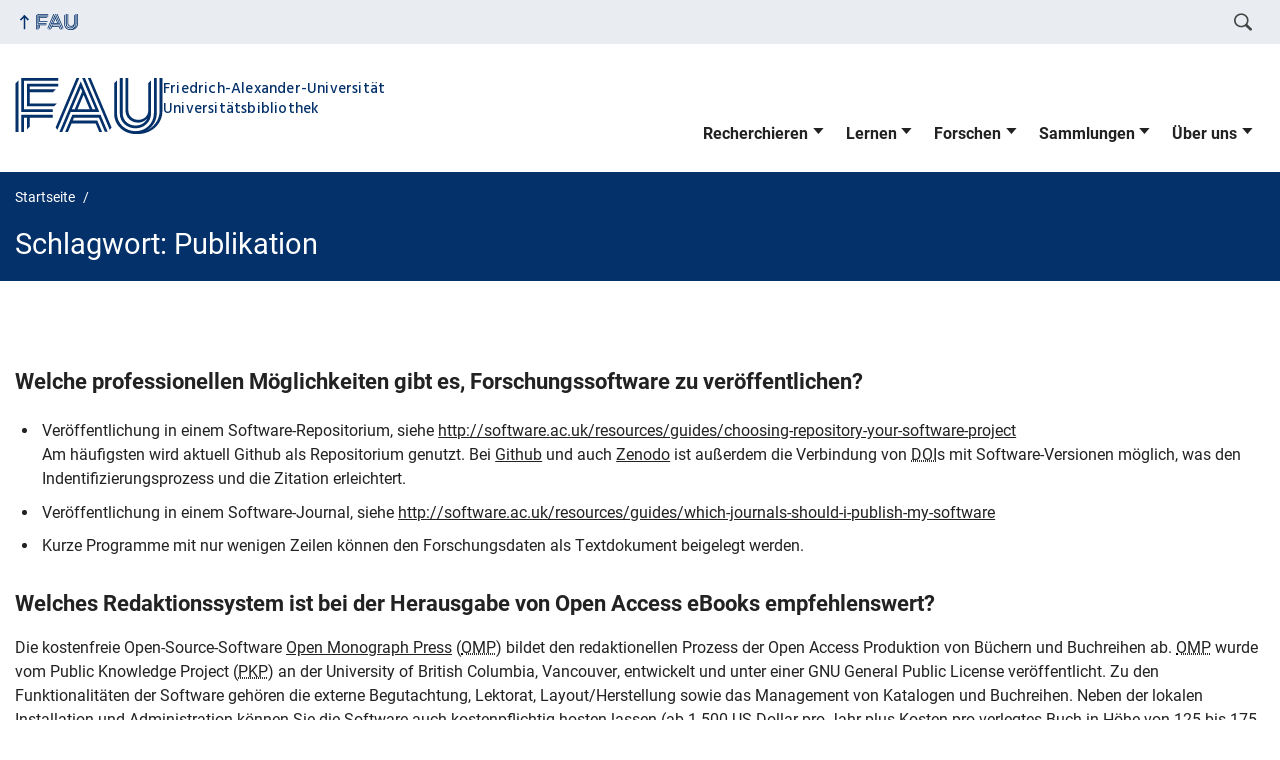

--- FILE ---
content_type: text/html; charset=UTF-8
request_url: https://ub.fau.de/faqtag/publikation/
body_size: 20051
content:
<!DOCTYPE html>
<html class="no-js" lang="de-DE">
	<head>
		<meta charset="UTF-8">
		<meta name="viewport" content="width=device-width, initial-scale=1.0">
		<title>Publikation &#8211; Universitätsbibliothek Erlangen-Nürnberg (UB)</title>
		<meta name='robots' content='max-image-preview:large' />
		<link rel="alternate" type="application/rss+xml" title="Universitätsbibliothek Erlangen-Nürnberg (UB) - RSS 2.0 Feed" href="https://ub.fau.de/feed/">
		<link rel="alternate" type="application/rss+xml" title="Universitätsbibliothek Erlangen-Nürnberg (UB) &raquo; Feed" href="https://ub.fau.de/feed/" />
		<link rel="alternate" type="application/rss+xml" title="Universitätsbibliothek Erlangen-Nürnberg (UB) &raquo; Publikation Schlagwort Feed" href="https://ub.fau.de/faqtag/publikation/feed/" />
				<style>
					.lazyload,
					.lazyloading {
						max-width: 100%;
					}
				</style>
				<style id='wp-img-auto-sizes-contain-inline-css' type='text/css'>
		img:is([sizes=auto i],[sizes^="auto," i]){contain-intrinsic-size:3000px 1500px}
		/*# sourceURL=wp-img-auto-sizes-contain-inline-css */
		</style>
		<link rel='stylesheet' id='rrze-glossary-style-css' href='https://ub.fau.de/wp-content/plugins/rrze-glossary/assets/css/rrze-glossary.css?ver=3b14a1422bb2f72aaf391635df1bcf9d' media='all' />
		<link rel='stylesheet' id='fau-style-css' href='https://ub.fau.de/wp-content/themes/FAU-Einrichtungen/style.css?ver=3b14a1422bb2f72aaf391635df1bcf9d' media='all' />
		<link rel='stylesheet' id='ub-style-css' href='https://ub.fau.de/wp-content/themes/FAU-Einrichtungen-child/style.css?ver=3b14a1422bb2f72aaf391635df1bcf9d' media='all' />
		<link rel='stylesheet' id='fau-style-print-css' href='https://ub.fau.de/wp-content/themes/FAU-Einrichtungen-child/print.css?ver=1.0.0' media='print' />
		<link rel='stylesheet' id='tablepress-default-css' href='https://ub.fau.de/wp-content/plugins/tablepress/css/build/default.css?ver=3.2.6' media='all' />
		<script src="https://ub.fau.de/wp-includes/js/jquery/jquery.min.js?ver=3.7.1" id="jquery-core-js"></script>
		<script src="https://ub.fau.de/wp-includes/js/jquery/jquery-migrate.min.js?ver=3.4.1" id="jquery-migrate-js"></script>
		<script type="text/javascript" id="events-manager-js-extra">
		/* <![CDATA[ */
		var EM = {"ajaxurl":"https://ub.fau.de/wp-admin/admin-ajax.php","locationajaxurl":"https://ub.fau.de/wp-admin/admin-ajax.php?action=locations_search","firstDay":"1","locale":"de","dateFormat":"yy-mm-dd","ui_css":"https://ub.fau.de/wp-content/plugins/events-manager/includes/css/jquery-ui/build.min.css","show24hours":"1","is_ssl":"1","autocomplete_limit":"10","calendar":{"breakpoints":{"small":560,"medium":908,"large":false},"month_format":"F Y"},"phone":"","datepicker":{"format":"d.m.Y","locale":"de"},"search":{"breakpoints":{"small":650,"medium":850,"full":false}},"url":"https://ub.fau.de/wp-content/plugins/events-manager","assets":{"input.em-uploader":{"js":{"em-uploader":{"url":"https://ub.fau.de/wp-content/plugins/events-manager/includes/js/em-uploader.js?v=7.2.3.1","event":"em_uploader_ready"}}},".em-event-editor":{"js":{"event-editor":{"url":"https://ub.fau.de/wp-content/plugins/events-manager/includes/js/events-manager-event-editor.js?v=7.2.3.1","event":"em_event_editor_ready"}},"css":{"event-editor":"https://ub.fau.de/wp-content/plugins/events-manager/includes/css/events-manager-event-editor.min.css?v=7.2.3.1"}},".em-recurrence-sets, .em-timezone":{"js":{"luxon":{"url":"luxon/luxon.js?v=7.2.3.1","event":"em_luxon_ready"}}},".em-booking-form, #em-booking-form, .em-booking-recurring, .em-event-booking-form":{"js":{"em-bookings":{"url":"https://ub.fau.de/wp-content/plugins/events-manager/includes/js/bookingsform.js?v=7.2.3.1","event":"em_booking_form_js_loaded"}}},"#em-opt-archetypes":{"js":{"archetypes":"https://ub.fau.de/wp-content/plugins/events-manager/includes/js/admin-archetype-editor.js?v=7.2.3.1","archetypes_ms":"https://ub.fau.de/wp-content/plugins/events-manager/includes/js/admin-archetypes.js?v=7.2.3.1","qs":"qs/qs.js?v=7.2.3.1"}}},"cached":"","bookingInProgress":"Bitte warten Sie, w\u00e4hrend die Buchung abgeschickt wird.","tickets_save":"Ticket speichern","bookingajaxurl":"https://ub.fau.de/wp-admin/admin-ajax.php","bookings_export_save":"Buchungen exportieren","bookings_settings_save":"Einstellungen speichern","booking_delete":"Sind Sie dir sicher, dass Sie es l\u00f6schen m\u00f6chten?","booking_offset":"30","bookings":{"submit_button":{"text":{"default":"Buchen / Book","free":"Buchen / Book","payment":"Buchen","processing":"Processing ..."}},"update_listener":""},"bb_full":"Schulung ausgebucht","bb_book":"Jetzt buchen","bb_booking":"Buchung in Bearbeitung ...","bb_booked":"Buchung erfolgreich","bb_error":"Fehler bei der Buchung. Nochmal versuchen?","bb_cancel":"Abbrechen","bb_canceling":"Bucuhn wird storniert","bb_cancelled":"Stornierung erfolgreich","bb_cancel_error":"Fehler bei der Stornierung. Nochmal versuchen?","event_cancellations":{"warning":"Wenn Sie sich entscheiden, Ihre Veranstaltung abzusagen, sind nach dem Speichern dieser Veranstaltung keine weiteren Buchungen f\u00fcr diese Veranstaltung m\u00f6glich.\\n\\nAu\u00dferdem wird Folgendes passieren:\\n\\n- Buchungen werden automatisch storniert.\\n- Buchungsstornierungen werden per E-Mail versendet.\\n- Allen best\u00e4tigten und noch ausstehenden Buchungen wird per E-Mail \u00fcber die Absage der Veranstaltung informiert."},"txt_search":"Suche","txt_searching":"Suche...","txt_loading":"Wird geladen\u00a0\u2026"};
		//# sourceURL=events-manager-js-extra
		/* ]]> */
		</script>
		<script src="https://ub.fau.de/wp-content/plugins/events-manager/includes/js/events-manager.js?ver=7.2.3.1" id="events-manager-js"></script>
		<script src="https://ub.fau.de/wp-content/plugins/events-manager/includes/external/flatpickr/l10n/de.js?ver=7.2.3.1" id="em-flatpickr-localization-js"></script>
		<script src="https://ub.fau.de/wp-content/plugins/ub-addon/js/ip-status.js?ver=3b14a1422bb2f72aaf391635df1bcf9d" id="ub-addon-ip-status-js"></script>
		
		<style type="text/css">
		.feedzy-rss-link-icon:after {
			content: url("https://ub.fau.de/wp-content/plugins/feedzy-rss-feeds/img/external-link.png");
			margin-left: 3px;
		}
		</style>
						<script>
					document.documentElement.className = document.documentElement.className.replace('no-js', 'js');
				</script>
						<style>
					.no-js img.lazyload {
						display: none;
					}
		
					figure.wp-block-image img.lazyloading {
						min-width: 150px;
					}
		
					.lazyload,
					.lazyloading {
						--smush-placeholder-width: 100px;
						--smush-placeholder-aspect-ratio: 1/1;
						width: var(--smush-image-width, var(--smush-placeholder-width)) !important;
						aspect-ratio: var(--smush-image-aspect-ratio, var(--smush-placeholder-aspect-ratio)) !important;
					}
		
								.lazyload, .lazyloading {
						opacity: 0;
					}
		
					.lazyloaded {
						opacity: 1;
						transition: opacity 400ms;
						transition-delay: 0ms;
					}
		
							</style>
				<link rel="dns-prefetch" href="http://ub.fau.de" crossorigin>
		<link rel="dns-prefetch" href="https://fau.de" crossorigin>
		<link rel="dns-prefetch" href="https://ub.fau.de" crossorigin>
		<link rel="shortcut icon" href="https://ub.fau.de/wp-content/themes/FAU-Einrichtungen/img/socialmedia/favicon.ico">
		<link rel="apple-touch-icon" sizes="180x180" href="https://ub.fau.de/wp-content/themes/FAU-Einrichtungen/img/socialmedia/favicon-apple-touch.png">
		<link rel="icon" type="image/png" sizes="180x180" href="https://ub.fau.de/wp-content/themes/FAU-Einrichtungen/img/socialmedia/favicon-180x180.png">
		<link rel="icon" type="image/svg+xml" href="https://ub.fau.de/wp-content/themes/FAU-Einrichtungen/img/socialmedia/favicon.svg" sizes="any">
		<link rel="mask-icon" type="image/svg+xml" href="https://ub.fau.de/wp-content/themes/FAU-Einrichtungen/img/socialmedia/favicon-mask.svg" color="#04316a">
		<meta name="msapplication-TileColor" content="#04316a">
		<meta name="msapplication-TileImage" content="https://ub.fau.de/wp-content/themes/FAU-Einrichtungen/img/socialmedia/favicon-180x180.png">
		<meta name="theme-color" content="#04316a">
	<style id='wp-block-image-inline-css' type='text/css'>
.wp-block-image>a,.wp-block-image>figure>a{display:inline-block}.wp-block-image img{box-sizing:border-box;height:auto;max-width:100%;vertical-align:bottom}@media not (prefers-reduced-motion){.wp-block-image img.hide{visibility:hidden}.wp-block-image img.show{animation:show-content-image .4s}}.wp-block-image[style*=border-radius] img,.wp-block-image[style*=border-radius]>a{border-radius:inherit}.wp-block-image.has-custom-border img{box-sizing:border-box}.wp-block-image.aligncenter{text-align:center}.wp-block-image.alignfull>a,.wp-block-image.alignwide>a{width:100%}.wp-block-image.alignfull img,.wp-block-image.alignwide img{height:auto;width:100%}.wp-block-image .aligncenter,.wp-block-image .alignleft,.wp-block-image .alignright,.wp-block-image.aligncenter,.wp-block-image.alignleft,.wp-block-image.alignright{display:table}.wp-block-image .aligncenter>figcaption,.wp-block-image .alignleft>figcaption,.wp-block-image .alignright>figcaption,.wp-block-image.aligncenter>figcaption,.wp-block-image.alignleft>figcaption,.wp-block-image.alignright>figcaption{caption-side:bottom;display:table-caption}.wp-block-image .alignleft{float:left;margin:.5em 1em .5em 0}.wp-block-image .alignright{float:right;margin:.5em 0 .5em 1em}.wp-block-image .aligncenter{margin-left:auto;margin-right:auto}.wp-block-image :where(figcaption){margin-bottom:1em;margin-top:.5em}.wp-block-image.is-style-circle-mask img{border-radius:9999px}@supports ((-webkit-mask-image:none) or (mask-image:none)) or (-webkit-mask-image:none){.wp-block-image.is-style-circle-mask img{border-radius:0;-webkit-mask-image:url('data:image/svg+xml;utf8,<svg viewBox="0 0 100 100" xmlns="http://www.w3.org/2000/svg"><circle cx="50" cy="50" r="50"/></svg>');mask-image:url('data:image/svg+xml;utf8,<svg viewBox="0 0 100 100" xmlns="http://www.w3.org/2000/svg"><circle cx="50" cy="50" r="50"/></svg>');mask-mode:alpha;-webkit-mask-position:center;mask-position:center;-webkit-mask-repeat:no-repeat;mask-repeat:no-repeat;-webkit-mask-size:contain;mask-size:contain}}:root :where(.wp-block-image.is-style-rounded img,.wp-block-image .is-style-rounded img){border-radius:9999px}.wp-block-image figure{margin:0}.wp-lightbox-container{display:flex;flex-direction:column;position:relative}.wp-lightbox-container img{cursor:zoom-in}.wp-lightbox-container img:hover+button{opacity:1}.wp-lightbox-container button{align-items:center;backdrop-filter:blur(16px) saturate(180%);background-color:#5a5a5a40;border:none;border-radius:4px;cursor:zoom-in;display:flex;height:20px;justify-content:center;opacity:0;padding:0;position:absolute;right:16px;text-align:center;top:16px;width:20px;z-index:100}@media not (prefers-reduced-motion){.wp-lightbox-container button{transition:opacity .2s ease}}.wp-lightbox-container button:focus-visible{outline:3px auto #5a5a5a40;outline:3px auto -webkit-focus-ring-color;outline-offset:3px}.wp-lightbox-container button:hover{cursor:pointer;opacity:1}.wp-lightbox-container button:focus{opacity:1}.wp-lightbox-container button:focus,.wp-lightbox-container button:hover,.wp-lightbox-container button:not(:hover):not(:active):not(.has-background){background-color:#5a5a5a40;border:none}.wp-lightbox-overlay{box-sizing:border-box;cursor:zoom-out;height:100vh;left:0;overflow:hidden;position:fixed;top:0;visibility:hidden;width:100%;z-index:100000}.wp-lightbox-overlay .close-button{align-items:center;cursor:pointer;display:flex;justify-content:center;min-height:40px;min-width:40px;padding:0;position:absolute;right:calc(env(safe-area-inset-right) + 16px);top:calc(env(safe-area-inset-top) + 16px);z-index:5000000}.wp-lightbox-overlay .close-button:focus,.wp-lightbox-overlay .close-button:hover,.wp-lightbox-overlay .close-button:not(:hover):not(:active):not(.has-background){background:none;border:none}.wp-lightbox-overlay .lightbox-image-container{height:var(--wp--lightbox-container-height);left:50%;overflow:hidden;position:absolute;top:50%;transform:translate(-50%,-50%);transform-origin:top left;width:var(--wp--lightbox-container-width);z-index:9999999999}.wp-lightbox-overlay .wp-block-image{align-items:center;box-sizing:border-box;display:flex;height:100%;justify-content:center;margin:0;position:relative;transform-origin:0 0;width:100%;z-index:3000000}.wp-lightbox-overlay .wp-block-image img{height:var(--wp--lightbox-image-height);min-height:var(--wp--lightbox-image-height);min-width:var(--wp--lightbox-image-width);width:var(--wp--lightbox-image-width)}.wp-lightbox-overlay .wp-block-image figcaption{display:none}.wp-lightbox-overlay button{background:none;border:none}.wp-lightbox-overlay .scrim{background-color:#fff;height:100%;opacity:.9;position:absolute;width:100%;z-index:2000000}.wp-lightbox-overlay.active{visibility:visible}@media not (prefers-reduced-motion){.wp-lightbox-overlay.active{animation:turn-on-visibility .25s both}.wp-lightbox-overlay.active img{animation:turn-on-visibility .35s both}.wp-lightbox-overlay.show-closing-animation:not(.active){animation:turn-off-visibility .35s both}.wp-lightbox-overlay.show-closing-animation:not(.active) img{animation:turn-off-visibility .25s both}.wp-lightbox-overlay.zoom.active{animation:none;opacity:1;visibility:visible}.wp-lightbox-overlay.zoom.active .lightbox-image-container{animation:lightbox-zoom-in .4s}.wp-lightbox-overlay.zoom.active .lightbox-image-container img{animation:none}.wp-lightbox-overlay.zoom.active .scrim{animation:turn-on-visibility .4s forwards}.wp-lightbox-overlay.zoom.show-closing-animation:not(.active){animation:none}.wp-lightbox-overlay.zoom.show-closing-animation:not(.active) .lightbox-image-container{animation:lightbox-zoom-out .4s}.wp-lightbox-overlay.zoom.show-closing-animation:not(.active) .lightbox-image-container img{animation:none}.wp-lightbox-overlay.zoom.show-closing-animation:not(.active) .scrim{animation:turn-off-visibility .4s forwards}}@keyframes show-content-image{0%{visibility:hidden}99%{visibility:hidden}to{visibility:visible}}@keyframes turn-on-visibility{0%{opacity:0}to{opacity:1}}@keyframes turn-off-visibility{0%{opacity:1;visibility:visible}99%{opacity:0;visibility:visible}to{opacity:0;visibility:hidden}}@keyframes lightbox-zoom-in{0%{transform:translate(calc((-100vw + var(--wp--lightbox-scrollbar-width))/2 + var(--wp--lightbox-initial-left-position)),calc(-50vh + var(--wp--lightbox-initial-top-position))) scale(var(--wp--lightbox-scale))}to{transform:translate(-50%,-50%) scale(1)}}@keyframes lightbox-zoom-out{0%{transform:translate(-50%,-50%) scale(1);visibility:visible}99%{visibility:visible}to{transform:translate(calc((-100vw + var(--wp--lightbox-scrollbar-width))/2 + var(--wp--lightbox-initial-left-position)),calc(-50vh + var(--wp--lightbox-initial-top-position))) scale(var(--wp--lightbox-scale));visibility:hidden}}
/*# sourceURL=https://ub.fau.de/wp-includes/blocks/image/style.min.css */
</style>
<style id='global-styles-inline-css' type='text/css'>
:root{--wp--preset--aspect-ratio--square: 1;--wp--preset--aspect-ratio--4-3: 4/3;--wp--preset--aspect-ratio--3-4: 3/4;--wp--preset--aspect-ratio--3-2: 3/2;--wp--preset--aspect-ratio--2-3: 2/3;--wp--preset--aspect-ratio--16-9: 16/9;--wp--preset--aspect-ratio--9-16: 9/16;--wp--preset--color--black: var(--color-black, #000);--wp--preset--color--cyan-bluish-gray: #abb8c3;--wp--preset--color--white: #ffffff;--wp--preset--color--pale-pink: #f78da7;--wp--preset--color--vivid-red: #cf2e2e;--wp--preset--color--luminous-vivid-orange: #ff6900;--wp--preset--color--luminous-vivid-amber: #fcb900;--wp--preset--color--light-green-cyan: #7bdcb5;--wp--preset--color--vivid-green-cyan: #00d084;--wp--preset--color--pale-cyan-blue: #8ed1fc;--wp--preset--color--vivid-cyan-blue: #0693e3;--wp--preset--color--vivid-purple: #9b51e0;--wp--preset--color--base: var(--color-Text, #222);--wp--preset--color--contrast: var(--color-white, #fff);--wp--preset--color--primary: var(--color-primary-basis, #04316A);--wp--preset--color--dunkler: var(--color-primary-dunkler, #004A9F);--wp--preset--color--heller: var(--color-primary-ci-hell2, #CED9E7);--wp--preset--color--fau: var(--color-branding-zentral, #04316a);--wp--preset--color--phil: var(--color-branding-phil, #fdb735);--wp--preset--color--rw: var(--color-branding-rw, #c50f3c);--wp--preset--color--med: var(--color-branding-med, #18b4f1);--wp--preset--color--nat: var(--color-branding-nat, #7bb725);--wp--preset--color--tf: var(--color-branding-tf, #8C9FB1);--wp--preset--gradient--vivid-cyan-blue-to-vivid-purple: linear-gradient(135deg,rgb(6,147,227) 0%,rgb(155,81,224) 100%);--wp--preset--gradient--light-green-cyan-to-vivid-green-cyan: linear-gradient(135deg,rgb(122,220,180) 0%,rgb(0,208,130) 100%);--wp--preset--gradient--luminous-vivid-amber-to-luminous-vivid-orange: linear-gradient(135deg,rgb(252,185,0) 0%,rgb(255,105,0) 100%);--wp--preset--gradient--luminous-vivid-orange-to-vivid-red: linear-gradient(135deg,rgb(255,105,0) 0%,rgb(207,46,46) 100%);--wp--preset--gradient--very-light-gray-to-cyan-bluish-gray: linear-gradient(135deg,rgb(238,238,238) 0%,rgb(169,184,195) 100%);--wp--preset--gradient--cool-to-warm-spectrum: linear-gradient(135deg,rgb(74,234,220) 0%,rgb(151,120,209) 20%,rgb(207,42,186) 40%,rgb(238,44,130) 60%,rgb(251,105,98) 80%,rgb(254,248,76) 100%);--wp--preset--gradient--blush-light-purple: linear-gradient(135deg,rgb(255,206,236) 0%,rgb(152,150,240) 100%);--wp--preset--gradient--blush-bordeaux: linear-gradient(135deg,rgb(254,205,165) 0%,rgb(254,45,45) 50%,rgb(107,0,62) 100%);--wp--preset--gradient--luminous-dusk: linear-gradient(135deg,rgb(255,203,112) 0%,rgb(199,81,192) 50%,rgb(65,88,208) 100%);--wp--preset--gradient--pale-ocean: linear-gradient(135deg,rgb(255,245,203) 0%,rgb(182,227,212) 50%,rgb(51,167,181) 100%);--wp--preset--gradient--electric-grass: linear-gradient(135deg,rgb(202,248,128) 0%,rgb(113,206,126) 100%);--wp--preset--gradient--midnight: linear-gradient(135deg,rgb(2,3,129) 0%,rgb(40,116,252) 100%);--wp--preset--font-size--small: 13px;--wp--preset--font-size--medium: 20px;--wp--preset--font-size--large: 36px;--wp--preset--font-size--x-large: 42px;--wp--preset--spacing--20: 0.44rem;--wp--preset--spacing--30: 0.67rem;--wp--preset--spacing--40: 1rem;--wp--preset--spacing--50: 1.5rem;--wp--preset--spacing--60: 2.25rem;--wp--preset--spacing--70: 3.38rem;--wp--preset--spacing--80: 5.06rem;--wp--preset--shadow--natural: 6px 6px 9px rgba(0, 0, 0, 0.2);--wp--preset--shadow--deep: 12px 12px 50px rgba(0, 0, 0, 0.4);--wp--preset--shadow--sharp: 6px 6px 0px rgba(0, 0, 0, 0.2);--wp--preset--shadow--outlined: 6px 6px 0px -3px rgb(255, 255, 255), 6px 6px rgb(0, 0, 0);--wp--preset--shadow--crisp: 6px 6px 0px rgb(0, 0, 0);}.wp-block-pullquote{--wp--preset--color--white: var(--color-white, #fff);--wp--preset--color--fau: var(--color-branding-zentral, #04316a);--wp--preset--color--phil: var(--color-branding-phil, #fdb735);--wp--preset--color--rw: var(--color-branding-rw, #c50f3c);--wp--preset--color--med: var(--color-branding-med, #18b4f1);--wp--preset--color--nat: var(--color-branding-nat, #7bb725);--wp--preset--color--tf: var(--color-branding-tf, #8C9FB1);--wp--preset--font-size--base: 1rem;--wp--preset--font-size--medium: 1.5rem;--wp--preset--font-size--large: 2rem;--wp--preset--font-size--x-large: 3rem;}.wp-block-column{--wp--preset--color--base: var(--color-Text,#222);--wp--preset--color--contrast: var(--color-MainBackground,#fff);}.wp-block-table > table{--wp--preset--font-size--base: 1rem;--wp--preset--font-size--medium: 1.125rem;--wp--preset--font-size--large: 1.75rem;--wp--preset--font-size--x-large: 2.25rem;}.wp-block-cover{--wp--preset--color--black: var(--color-black, #000);--wp--preset--color--contrast: var(--color-white, #fff);--wp--preset--color--transparent: transparent;--wp--preset--color--fau: var(--color-branding-zentral, #04316a);--wp--preset--color--phil: var(--color-branding-phil, #fdb735);--wp--preset--color--rw: var(--color-branding-rw, #c50f3c);--wp--preset--color--med: var(--color-branding-med, #18b4f1);--wp--preset--color--nat: var(--color-branding-nat, #7bb725);--wp--preset--color--tf: var(--color-branding-tf, #8C9FB1);}:root { --wp--style--global--content-size: 1400px;--wp--style--global--wide-size: 1400px; }:where(body) { margin: 0; }.wp-site-blocks > .alignleft { float: left; margin-right: 2em; }.wp-site-blocks > .alignright { float: right; margin-left: 2em; }.wp-site-blocks > .aligncenter { justify-content: center; margin-left: auto; margin-right: auto; }:where(.is-layout-flex){gap: 0.5em;}:where(.is-layout-grid){gap: 0.5em;}.is-layout-flow > .alignleft{float: left;margin-inline-start: 0;margin-inline-end: 2em;}.is-layout-flow > .alignright{float: right;margin-inline-start: 2em;margin-inline-end: 0;}.is-layout-flow > .aligncenter{margin-left: auto !important;margin-right: auto !important;}.is-layout-constrained > .alignleft{float: left;margin-inline-start: 0;margin-inline-end: 2em;}.is-layout-constrained > .alignright{float: right;margin-inline-start: 2em;margin-inline-end: 0;}.is-layout-constrained > .aligncenter{margin-left: auto !important;margin-right: auto !important;}.is-layout-constrained > :where(:not(.alignleft):not(.alignright):not(.alignfull)){max-width: var(--wp--style--global--content-size);margin-left: auto !important;margin-right: auto !important;}.is-layout-constrained > .alignwide{max-width: var(--wp--style--global--wide-size);}body .is-layout-flex{display: flex;}.is-layout-flex{flex-wrap: wrap;align-items: center;}.is-layout-flex > :is(*, div){margin: 0;}body .is-layout-grid{display: grid;}.is-layout-grid > :is(*, div){margin: 0;}body{padding-top: 0px;padding-right: 0px;padding-bottom: 0px;padding-left: 0px;}a:where(:not(.wp-element-button)){text-decoration: underline;}:root :where(.wp-element-button, .wp-block-button__link){background-color: #32373c;border-width: 0;color: #fff;font-family: inherit;font-size: inherit;font-style: inherit;font-weight: inherit;letter-spacing: inherit;line-height: inherit;padding-top: calc(0.667em + 2px);padding-right: calc(1.333em + 2px);padding-bottom: calc(0.667em + 2px);padding-left: calc(1.333em + 2px);text-decoration: none;text-transform: inherit;}.has-black-color{color: var(--wp--preset--color--black) !important;}.has-cyan-bluish-gray-color{color: var(--wp--preset--color--cyan-bluish-gray) !important;}.has-white-color{color: var(--wp--preset--color--white) !important;}.has-pale-pink-color{color: var(--wp--preset--color--pale-pink) !important;}.has-vivid-red-color{color: var(--wp--preset--color--vivid-red) !important;}.has-luminous-vivid-orange-color{color: var(--wp--preset--color--luminous-vivid-orange) !important;}.has-luminous-vivid-amber-color{color: var(--wp--preset--color--luminous-vivid-amber) !important;}.has-light-green-cyan-color{color: var(--wp--preset--color--light-green-cyan) !important;}.has-vivid-green-cyan-color{color: var(--wp--preset--color--vivid-green-cyan) !important;}.has-pale-cyan-blue-color{color: var(--wp--preset--color--pale-cyan-blue) !important;}.has-vivid-cyan-blue-color{color: var(--wp--preset--color--vivid-cyan-blue) !important;}.has-vivid-purple-color{color: var(--wp--preset--color--vivid-purple) !important;}.has-base-color{color: var(--wp--preset--color--base) !important;}.has-contrast-color{color: var(--wp--preset--color--contrast) !important;}.has-primary-color{color: var(--wp--preset--color--primary) !important;}.has-dunkler-color{color: var(--wp--preset--color--dunkler) !important;}.has-heller-color{color: var(--wp--preset--color--heller) !important;}.has-fau-color{color: var(--wp--preset--color--fau) !important;}.has-phil-color{color: var(--wp--preset--color--phil) !important;}.has-rw-color{color: var(--wp--preset--color--rw) !important;}.has-med-color{color: var(--wp--preset--color--med) !important;}.has-nat-color{color: var(--wp--preset--color--nat) !important;}.has-tf-color{color: var(--wp--preset--color--tf) !important;}.has-black-background-color{background-color: var(--wp--preset--color--black) !important;}.has-cyan-bluish-gray-background-color{background-color: var(--wp--preset--color--cyan-bluish-gray) !important;}.has-white-background-color{background-color: var(--wp--preset--color--white) !important;}.has-pale-pink-background-color{background-color: var(--wp--preset--color--pale-pink) !important;}.has-vivid-red-background-color{background-color: var(--wp--preset--color--vivid-red) !important;}.has-luminous-vivid-orange-background-color{background-color: var(--wp--preset--color--luminous-vivid-orange) !important;}.has-luminous-vivid-amber-background-color{background-color: var(--wp--preset--color--luminous-vivid-amber) !important;}.has-light-green-cyan-background-color{background-color: var(--wp--preset--color--light-green-cyan) !important;}.has-vivid-green-cyan-background-color{background-color: var(--wp--preset--color--vivid-green-cyan) !important;}.has-pale-cyan-blue-background-color{background-color: var(--wp--preset--color--pale-cyan-blue) !important;}.has-vivid-cyan-blue-background-color{background-color: var(--wp--preset--color--vivid-cyan-blue) !important;}.has-vivid-purple-background-color{background-color: var(--wp--preset--color--vivid-purple) !important;}.has-base-background-color{background-color: var(--wp--preset--color--base) !important;}.has-contrast-background-color{background-color: var(--wp--preset--color--contrast) !important;}.has-primary-background-color{background-color: var(--wp--preset--color--primary) !important;}.has-dunkler-background-color{background-color: var(--wp--preset--color--dunkler) !important;}.has-heller-background-color{background-color: var(--wp--preset--color--heller) !important;}.has-fau-background-color{background-color: var(--wp--preset--color--fau) !important;}.has-phil-background-color{background-color: var(--wp--preset--color--phil) !important;}.has-rw-background-color{background-color: var(--wp--preset--color--rw) !important;}.has-med-background-color{background-color: var(--wp--preset--color--med) !important;}.has-nat-background-color{background-color: var(--wp--preset--color--nat) !important;}.has-tf-background-color{background-color: var(--wp--preset--color--tf) !important;}.has-black-border-color{border-color: var(--wp--preset--color--black) !important;}.has-cyan-bluish-gray-border-color{border-color: var(--wp--preset--color--cyan-bluish-gray) !important;}.has-white-border-color{border-color: var(--wp--preset--color--white) !important;}.has-pale-pink-border-color{border-color: var(--wp--preset--color--pale-pink) !important;}.has-vivid-red-border-color{border-color: var(--wp--preset--color--vivid-red) !important;}.has-luminous-vivid-orange-border-color{border-color: var(--wp--preset--color--luminous-vivid-orange) !important;}.has-luminous-vivid-amber-border-color{border-color: var(--wp--preset--color--luminous-vivid-amber) !important;}.has-light-green-cyan-border-color{border-color: var(--wp--preset--color--light-green-cyan) !important;}.has-vivid-green-cyan-border-color{border-color: var(--wp--preset--color--vivid-green-cyan) !important;}.has-pale-cyan-blue-border-color{border-color: var(--wp--preset--color--pale-cyan-blue) !important;}.has-vivid-cyan-blue-border-color{border-color: var(--wp--preset--color--vivid-cyan-blue) !important;}.has-vivid-purple-border-color{border-color: var(--wp--preset--color--vivid-purple) !important;}.has-base-border-color{border-color: var(--wp--preset--color--base) !important;}.has-contrast-border-color{border-color: var(--wp--preset--color--contrast) !important;}.has-primary-border-color{border-color: var(--wp--preset--color--primary) !important;}.has-dunkler-border-color{border-color: var(--wp--preset--color--dunkler) !important;}.has-heller-border-color{border-color: var(--wp--preset--color--heller) !important;}.has-fau-border-color{border-color: var(--wp--preset--color--fau) !important;}.has-phil-border-color{border-color: var(--wp--preset--color--phil) !important;}.has-rw-border-color{border-color: var(--wp--preset--color--rw) !important;}.has-med-border-color{border-color: var(--wp--preset--color--med) !important;}.has-nat-border-color{border-color: var(--wp--preset--color--nat) !important;}.has-tf-border-color{border-color: var(--wp--preset--color--tf) !important;}.has-vivid-cyan-blue-to-vivid-purple-gradient-background{background: var(--wp--preset--gradient--vivid-cyan-blue-to-vivid-purple) !important;}.has-light-green-cyan-to-vivid-green-cyan-gradient-background{background: var(--wp--preset--gradient--light-green-cyan-to-vivid-green-cyan) !important;}.has-luminous-vivid-amber-to-luminous-vivid-orange-gradient-background{background: var(--wp--preset--gradient--luminous-vivid-amber-to-luminous-vivid-orange) !important;}.has-luminous-vivid-orange-to-vivid-red-gradient-background{background: var(--wp--preset--gradient--luminous-vivid-orange-to-vivid-red) !important;}.has-very-light-gray-to-cyan-bluish-gray-gradient-background{background: var(--wp--preset--gradient--very-light-gray-to-cyan-bluish-gray) !important;}.has-cool-to-warm-spectrum-gradient-background{background: var(--wp--preset--gradient--cool-to-warm-spectrum) !important;}.has-blush-light-purple-gradient-background{background: var(--wp--preset--gradient--blush-light-purple) !important;}.has-blush-bordeaux-gradient-background{background: var(--wp--preset--gradient--blush-bordeaux) !important;}.has-luminous-dusk-gradient-background{background: var(--wp--preset--gradient--luminous-dusk) !important;}.has-pale-ocean-gradient-background{background: var(--wp--preset--gradient--pale-ocean) !important;}.has-electric-grass-gradient-background{background: var(--wp--preset--gradient--electric-grass) !important;}.has-midnight-gradient-background{background: var(--wp--preset--gradient--midnight) !important;}.has-small-font-size{font-size: var(--wp--preset--font-size--small) !important;}.has-medium-font-size{font-size: var(--wp--preset--font-size--medium) !important;}.has-large-font-size{font-size: var(--wp--preset--font-size--large) !important;}.has-x-large-font-size{font-size: var(--wp--preset--font-size--x-large) !important;}.wp-block-pullquote.has-white-color{color: var(--wp--preset--color--white) !important;}.wp-block-pullquote.has-fau-color{color: var(--wp--preset--color--fau) !important;}.wp-block-pullquote.has-phil-color{color: var(--wp--preset--color--phil) !important;}.wp-block-pullquote.has-rw-color{color: var(--wp--preset--color--rw) !important;}.wp-block-pullquote.has-med-color{color: var(--wp--preset--color--med) !important;}.wp-block-pullquote.has-nat-color{color: var(--wp--preset--color--nat) !important;}.wp-block-pullquote.has-tf-color{color: var(--wp--preset--color--tf) !important;}.wp-block-pullquote.has-white-background-color{background-color: var(--wp--preset--color--white) !important;}.wp-block-pullquote.has-fau-background-color{background-color: var(--wp--preset--color--fau) !important;}.wp-block-pullquote.has-phil-background-color{background-color: var(--wp--preset--color--phil) !important;}.wp-block-pullquote.has-rw-background-color{background-color: var(--wp--preset--color--rw) !important;}.wp-block-pullquote.has-med-background-color{background-color: var(--wp--preset--color--med) !important;}.wp-block-pullquote.has-nat-background-color{background-color: var(--wp--preset--color--nat) !important;}.wp-block-pullquote.has-tf-background-color{background-color: var(--wp--preset--color--tf) !important;}.wp-block-pullquote.has-white-border-color{border-color: var(--wp--preset--color--white) !important;}.wp-block-pullquote.has-fau-border-color{border-color: var(--wp--preset--color--fau) !important;}.wp-block-pullquote.has-phil-border-color{border-color: var(--wp--preset--color--phil) !important;}.wp-block-pullquote.has-rw-border-color{border-color: var(--wp--preset--color--rw) !important;}.wp-block-pullquote.has-med-border-color{border-color: var(--wp--preset--color--med) !important;}.wp-block-pullquote.has-nat-border-color{border-color: var(--wp--preset--color--nat) !important;}.wp-block-pullquote.has-tf-border-color{border-color: var(--wp--preset--color--tf) !important;}.wp-block-pullquote.has-base-font-size{font-size: var(--wp--preset--font-size--base) !important;}.wp-block-pullquote.has-medium-font-size{font-size: var(--wp--preset--font-size--medium) !important;}.wp-block-pullquote.has-large-font-size{font-size: var(--wp--preset--font-size--large) !important;}.wp-block-pullquote.has-x-large-font-size{font-size: var(--wp--preset--font-size--x-large) !important;}.wp-block-column.has-base-color{color: var(--wp--preset--color--base) !important;}.wp-block-column.has-contrast-color{color: var(--wp--preset--color--contrast) !important;}.wp-block-column.has-base-background-color{background-color: var(--wp--preset--color--base) !important;}.wp-block-column.has-contrast-background-color{background-color: var(--wp--preset--color--contrast) !important;}.wp-block-column.has-base-border-color{border-color: var(--wp--preset--color--base) !important;}.wp-block-column.has-contrast-border-color{border-color: var(--wp--preset--color--contrast) !important;}.wp-block-table > table.has-base-font-size{font-size: var(--wp--preset--font-size--base) !important;}.wp-block-table > table.has-medium-font-size{font-size: var(--wp--preset--font-size--medium) !important;}.wp-block-table > table.has-large-font-size{font-size: var(--wp--preset--font-size--large) !important;}.wp-block-table > table.has-x-large-font-size{font-size: var(--wp--preset--font-size--x-large) !important;}.wp-block-cover.has-black-color{color: var(--wp--preset--color--black) !important;}.wp-block-cover.has-contrast-color{color: var(--wp--preset--color--contrast) !important;}.wp-block-cover.has-transparent-color{color: var(--wp--preset--color--transparent) !important;}.wp-block-cover.has-fau-color{color: var(--wp--preset--color--fau) !important;}.wp-block-cover.has-phil-color{color: var(--wp--preset--color--phil) !important;}.wp-block-cover.has-rw-color{color: var(--wp--preset--color--rw) !important;}.wp-block-cover.has-med-color{color: var(--wp--preset--color--med) !important;}.wp-block-cover.has-nat-color{color: var(--wp--preset--color--nat) !important;}.wp-block-cover.has-tf-color{color: var(--wp--preset--color--tf) !important;}.wp-block-cover.has-black-background-color{background-color: var(--wp--preset--color--black) !important;}.wp-block-cover.has-contrast-background-color{background-color: var(--wp--preset--color--contrast) !important;}.wp-block-cover.has-transparent-background-color{background-color: var(--wp--preset--color--transparent) !important;}.wp-block-cover.has-fau-background-color{background-color: var(--wp--preset--color--fau) !important;}.wp-block-cover.has-phil-background-color{background-color: var(--wp--preset--color--phil) !important;}.wp-block-cover.has-rw-background-color{background-color: var(--wp--preset--color--rw) !important;}.wp-block-cover.has-med-background-color{background-color: var(--wp--preset--color--med) !important;}.wp-block-cover.has-nat-background-color{background-color: var(--wp--preset--color--nat) !important;}.wp-block-cover.has-tf-background-color{background-color: var(--wp--preset--color--tf) !important;}.wp-block-cover.has-black-border-color{border-color: var(--wp--preset--color--black) !important;}.wp-block-cover.has-contrast-border-color{border-color: var(--wp--preset--color--contrast) !important;}.wp-block-cover.has-transparent-border-color{border-color: var(--wp--preset--color--transparent) !important;}.wp-block-cover.has-fau-border-color{border-color: var(--wp--preset--color--fau) !important;}.wp-block-cover.has-phil-border-color{border-color: var(--wp--preset--color--phil) !important;}.wp-block-cover.has-rw-border-color{border-color: var(--wp--preset--color--rw) !important;}.wp-block-cover.has-med-border-color{border-color: var(--wp--preset--color--med) !important;}.wp-block-cover.has-nat-border-color{border-color: var(--wp--preset--color--nat) !important;}.wp-block-cover.has-tf-border-color{border-color: var(--wp--preset--color--tf) !important;}
/*# sourceURL=global-styles-inline-css */
</style>
</head>
	<body id="top" class="archive tax-faqtag term-publikation term-328 wp-embed-responsive wp-theme-FAU-Einrichtungen wp-child-theme-FAU-Einrichtungen-child with-sidebar fau-theme fauorg-sonst nologo slider-autoplay slider-fade blogroll-image-3-2 mainnav-forceclick mainnav-plainview blockeditor-disabled">		<div id="pagewrapper">
			<div id="headerwrapper">
				<nav id="skiplinks" aria-label="Sprunglinks">
					<ul class="jumplinks">
						<li><a href="#maintop" tabindex="0">Navigation überspringen</a></li>
						<li><a href="#nav" tabindex="0">Zur Navigation</a></li>
						<li><a href="#footer" tabindex="0">Zum Seitenende</a></li>
					</ul>
				</nav>
				<div id="meta">
                    <div class="header-container">
                        <div class="header-row" id="meta-menu">
                            <div class="meta-links-container">
                                <a href="#meta-menu" class="meta-links-trigger meta-links-trigger-open">
                                    <span class="meta-links-trigger-text">Organisationsmenü öffnen</span>
                                    <span class="meta-links-trigger-icon meta-links-trigger-icon-fau">
                                        <svg height="58" width="153" aria-labelledby="website-title" aria-hidden="true" role="img"><use xlink:href="#fau-logo-2021" class="faubaselogo"/></svg>                                    </span>
                                </a>
                                <a href="#top" class="meta-links-trigger meta-links-trigger-close">
                                    <span class="meta-links-trigger-text">Organisationsmenü schließen</span>
                                    <span class="meta-links-trigger-icon"></span>
                                </a>
                            </div>
                            <div class="meta-logo">
                                <div class="branding" itemscope itemtype="http://schema.org/Organization">
                                    <a itemprop="url" rel="home" class="generated" href="/"><span class="textlogo"><span class="baselogo"><svg height="58" width="153" aria-labelledby="website-title-meta" aria-hidden="true" role="img"><use xlink:href="#fau-logo-2021" class="faubaselogo"/></svg></span><span class="text"><span class="fau-title" aria-hidden="true">Friedrich-Alexander-Universität</span> <span id="website-title-meta" class="visible-title" itemprop="name">Universitätsbibliothek</span></span></span></a>                                </div>
                            </div>
                        </div>
                        <nav class="meta-links"
                             aria-label="Navigation: Weitere Angebote">
                            <ul class="orgalist"><li class="fauhome"><a href="https://www.fau.de"><svg height="16" width="42" aria-labelledby="fau-logo-2021-title-3 fau-logo-2021-desc-3" role="img"><title id="fau-logo-2021-title-3">FAU</title><desc id="fau-logo-2021-desc-3">Zur zentralen FAU Website</desc><use xlink:href="#fau-logo-2021" class="fau"/></svg></a></li>
</ul><div class="meta-search">
    <div itemscope itemtype="https://schema.org/WebSite">
        <meta itemprop="url" content="/">
        <form itemprop="potentialAction" itemscope itemtype="https://schema.org/SearchAction" id="search-header" role="search" aria-label="Webauftritt durchsuchen" method="get" class="searchform" action="/">
            <label for="headsearchinput">Geben Sie hier den Suchbegriff ein, um in diesem Webauftritt zu suchen:</label>
            <meta itemprop="target" content="/?s={s}">
            <input itemprop="query-input" id="headsearchinput" type="text" value="" name="s" placeholder="Suchbegriff" required>
                        <div class="search-initiate-button"><span class="screen-reader-text">Suche öffnen</span></div>
            <input type="submit" enterkeyhint="search" value="Finden">
        </form>
    </div>
</div>

<ul class="meta-nav menu"></ul>
                        </nav>
                    </div>
                </div>
                                <header id="header">
                    <div class="header-container">
                        <div class="header-row">
                            <div class="branding" id="logo" itemscope itemtype="http://schema.org/Organization">

                                <a itemprop="url" rel="home" class="generated" href="/"><span class="textlogo"><span class="baselogo"><svg height="58" width="153" aria-labelledby="website-title" aria-hidden="true" role="img"><use xlink:href="#fau-logo-2021" class="faubaselogo"/></svg></span><span class="text"><span class="fau-title" aria-hidden="true">Friedrich-Alexander-Universität</span> <span id="website-title" class="visible-title" itemprop="name">Universitätsbibliothek</span></span></span></a>
                            </div>
                                                        <nav class="header-menu" id="nav" aria-label="Hauptnavigation">
                                <a href="#nav" id="mainnav-toggle"><span>Menu</span></a>
                                <a href="#top" id="mainnav-toggle-close"><span>Menu schließen</span></a>
                                <div id="nav-wrapper">
                                <ul class="navsmall"><li class="level1 has-sub"><a href="https://ub.fau.de/recherchieren/" class=" menu-item has-sub">Recherchieren</a><div class="nav-flyout"><div class="container"><div class="row"><div class="flyout-entries-full column-count-2"><ul class="sub-menu level2"><li><a href="https://ub.fau.de/recherchieren/kataloge/" class=" menu-item">Kataloge</a></li><li><a href="https://ub.fau.de/recherchieren/ausleihen-bestellen/" class=" menu-item">Ausleihen &#038; Bestellen</a></li><li><a href="https://ub.fau.de/recherchieren/datenbanken/" class=" menu-item">Datenbanken</a></li><li><a href="https://ub.fau.de/recherchieren/ebooks/" class=" menu-item">E-Books</a></li><li><a href="https://ub.fau.de/recherchieren/elektronische-zeitschriften/" class=" menu-item">Elektronische Zeitschriften</a></li><li><a href="https://ub.fau.de/recherchieren/elektronische-zeitungen/" class=" menu-item">Elektronische Zeitungen</a></li><li><a href="https://ub.fau.de/recherchieren/online-zugang/" class=" menu-item">Online-Zugang</a></li><li><a href="https://ub.fau.de/recherchieren/schutz-vor-tracking-durch-wissenschaftsverlage/" class=" menu-item">Schutz vor Tracking durch Wissenschaftsverlage</a></li><li><a href="https://ub.fau.de/recherchieren/verlinkungsdienst-sfx/" class=" menu-item">Verlinkungsdienst SFX</a></li></ul><a href="https://ub.fau.de/recherchieren/" class="button-portal">Recherchieren</a></div></div></div></div></li><li class="level1 has-sub"><a href="https://ub.fau.de/lernen/" class=" menu-item has-sub">Lernen</a><div class="nav-flyout"><div class="container"><div class="row"><div class="flyout-entries-full column-count-2"><ul class="sub-menu level2"><li><a href="https://ub.fau.de/lernen/lern-und-arbeitsraeume/" class=" menu-item">Lern- und Arbeitsräume</a></li><li><a href="https://ub.fau.de/lernen/beratung/" class=" menu-item">Beratung</a></li><li><a href="https://ub.fau.de/lernen/schulung/" class=" menu-item">Schulung</a></li><li><a href="https://ub.fau.de/lernen/willkommen-studierende/" class=" menu-item">Willkommen Studierende</a></li><li><a href="https://ub.fau.de/lernen/digital-skills-hub/" class=" menu-item">Digital Skills HUB</a></li><li><a href="https://ub.fau.de/lernen/schreibberatung/" class=" menu-item">Schreibberatung</a></li><li><a href="https://ub.fau.de/lernen/ki-tools/" class=" menu-item">KI-Tools</a></li><li><a href="https://ub.fau.de/lernen/literatur-verwalten-und-zitieren/" class=" menu-item">Literatur verwalten und zitieren</a></li><li><a href="https://ub.fau.de/lernen/drucken-scannen-kopieren/" class=" menu-item">Drucken, Scannen &#038; Kopieren</a></li><li><a href="https://ub.fau.de/lernen/computer-internet-wlan/" class=" menu-item">Computer, Internet &amp; WLAN</a></li><li><a href="https://ub.fau.de/lernen/lange-nacht-des-schreibens/" class=" menu-item">Lange Nacht des Schreibens</a></li></ul><a href="https://ub.fau.de/lernen/" class="button-portal">Lernen</a></div></div></div></div></li><li class="level1 has-sub"><a href="https://ub.fau.de/forschen/" class=" menu-item has-sub">Forschen</a><div class="nav-flyout"><div class="container"><div class="row"><div class="flyout-entries-full column-count-2"><ul class="sub-menu level2"><li><a href="https://ub.fau.de/forschen/willkommen-forschende/" class=" menu-item">Willkommen Forschende</a></li><li><a href="https://ub.fau.de/forschen/open-access/" class=" menu-item">Open Access</a></li><li><a href="https://ub.fau.de/forschen/daten-software-forschung/" class=" menu-item">Daten und Software in der Forschung</a></li><li><a href="https://ub.fau.de/forschen/data-services-fuer-wissenschaftliche-ressourcen/" class=" menu-item">Data Services für wissenschaftliche Ressourcen</a></li><li><a href="https://ub.fau.de/forschen/fau-university-press/" class=" menu-item">FAU University Press</a></li><li><a href="https://ub.fau.de/forschen/open-fau/" class=" menu-item">OPEN FAU</a></li><li><a href="https://ub.fau.de/forschen/autoren-und-einrichtungsidentifikatoren/" class=" menu-item">Autoren- und Einrichtungsidentifikatoren</a></li><li><a href="https://ub.fau.de/forschen/dissertationenstellen/" class=" menu-item">Dissertationenstellen</a></li></ul><a href="https://ub.fau.de/forschen/" class="button-portal">Forschen</a></div></div></div></div></li><li class="level1 has-sub"><a href="https://ub.fau.de/sammlungen/" class=" menu-item has-sub">Sammlungen</a><div class="nav-flyout"><div class="container"><div class="row"><div class="flyout-entries-full column-count-1"><ul class="sub-menu level2"><li><a href="https://ub.fau.de/sammlungen/historische-sammlungen/" class=" menu-item">Historische Sammlungen</a></li><li><a href="https://ub.fau.de/sammlungen/digitale-sammlungen/" class=" menu-item">Digitale Sammlungen</a></li></ul><a href="https://ub.fau.de/sammlungen/" class="button-portal">Sammlungen</a></div></div></div></div></li><li class="level1 has-sub"><a href="https://ub.fau.de/ueber-uns/" class=" menu-item has-sub">Über uns</a><div class="nav-flyout"><div class="container"><div class="row"><div class="flyout-entries-full column-count-2"><ul class="sub-menu level2"><li><a href="https://ub.fau.de/ueber-uns/standorte-oeffnungszeiten/" class=" menu-item">Standorte &#038; Öffnungszeiten</a></li><li><a href="https://ub.fau.de/ueber-uns/kontakt/" class=" menu-item">Kontakt</a></li><li><a href="https://ub.fau.de/ueber-uns/drittmittelprojekte/" class=" menu-item menu-item-type-custom menu-item-object-custom">Drittmittelprojekte</a></li><li><a href="https://ub.fau.de/ueber-uns/berufe-in-bibliotheken/" class=" menu-item">Berufe in Bibliotheken</a></li><li><a href="https://ub.fau.de/ueber-uns/ausstellungen/" class=" menu-item">Ausstellungen</a></li><li><a href="https://ub.fau.de/ueber-uns/virtuelle-ausstellungen/" class=" menu-item">Virtuelle Ausstellungen</a></li><li><a href="https://ub.fau.de/ueber-uns/jahresberichte/" class=" menu-item">Jahresberichte</a></li><li><a href="https://ub.fau.de/ueber-uns/raumvergabe/" class=" menu-item">Vermietung von Räumen</a></li><li><a href="https://ub.fau.de/ueber-uns/stiften-foerdern/" class=" menu-item">Stiften &#038; Fördern</a></li><li><a href="https://ub.fau.de/ueber-uns/neuerwerbungslisten/" class=" menu-item">Neuerwerbungslisten</a></li><li><a href="https://ub.fau.de/ueber-uns/tauschlisten/" class=" menu-item">Tauschlisten</a></li></ul><a href="https://ub.fau.de/ueber-uns/" class="button-portal">Über uns</a></div></div></div></div></li></ul>                                </div>
                            </nav>
                                                </div>
                    </div>
                </header>
            </div>

    <section id="hero" class="hero-small">
        <div class="hero-container hero-content">
            <div class="hero-row">
                <nav aria-label="Breadcrumb" class="breadcrumbs"><ol class="breadcrumblist" itemscope itemtype="https://schema.org/BreadcrumbList"><li itemprop="itemListElement" itemscope itemtype="https://schema.org/ListItem"><a itemprop="item" href="https://ub.fau.de/"><span itemprop="name">Startseite</span></a><meta itemprop="position" content="1" /></li><li itemprop="itemListElement" itemscope itemtype="https://schema.org/ListItem"><span class="active" aria-current="page" itemprop="name">FAQs</span><meta itemprop="position" content="2" /></li></ol></nav>			
            </div>
            <div class="hero-row" aria-hidden="true" role="presentation">
                <p class="presentationtitle" >Schlagwort: <span>Publikation</span></p>
            </div>
        </div>
    </section>

    <div id="content" class="herotype-default">
	    <div class="content-container">
		    <div class="post-row">
						<main>
							<h1 id="maintop"  class="mobiletitle">Index</h1>
			     
				    <h2 class="small"><a href="https://ub.fau.de/faq/welche-professionellen-moeglichkeiten-gibt-es-forschungssoftware-zu-veroeffentlichen/">Welche professionellen Möglichkeiten gibt es, Forschungssoftware zu veröffentlichen?</a></h2>

				    <ul>
<li>Veröffentlichung in einem Software-Repositorium, siehe <a class="flag-en" href="http://software.ac.uk/resources/guides/choosing-repository-your-software-project">http://software.ac.uk/resources/guides/choosing-repository-your-software-project</a><br />
Am häufigsten wird aktuell Github als Repositorium genutzt. Bei <a href="https://de.github.com/">Github</a> und auch <a class="flag-en" href="https://zenodo.org/">Zenodo</a> ist außerdem die Verbindung von <abbr title="Digital Object Identifier"></abbr><abbr    title="Digital Object Identifier" tabindex="0">DOI</abbr>s mit Software-Versionen möglich, was den Indentifizierungsprozess und die Zitation erleichtert.</li>
<li>Veröffentlichung in einem Software-Journal, siehe <a class="flag=en" href="http://software.ac.uk/resources/guides/which-journals-should-i-publish-my-software">http://software.ac.uk/resources/guides/which-journals-should-i-publish-my-software</a></li>
<li>Kurze Programme mit nur wenigen Zeilen können den Forschungsdaten als Textdokument beigelegt werden.</li>
</ul>
				    <h2 class="small"><a href="https://ub.fau.de/faq/welches-redaktionssystem-ist-bei-der-herausgabe-von-open-access-ebooks-empfehlenswert/">Welches Redaktionssystem ist bei der Herausgabe von Open Access eBooks empfehlenswert?</a></h2>

				    <p>Die kostenfreie Open-Source-Software <a href="https://pkp.sfu.ca/omp/">Open Monograph Press</a> (<abbr    title="Open Monograph Press" tabindex="0">OMP</abbr>) bildet den redaktionellen Prozess der Open Access Produktion von Büchern und Buchreihen ab. <abbr    title="Open Monograph Press" tabindex="0">OMP</abbr> wurde vom Public Knowledge Project (<abbr    title="Public Knowledge Project" tabindex="0">PKP</abbr>) an der University of British Columbia, Vancouver, entwickelt und unter einer GNU General Public License veröffentlicht. Zu den Funktionalitäten der Software gehören die externe Begutachtung, Lektorat, Layout/Herstellung sowie das Management von Katalogen und Buchreihen. Neben der lokalen Installation und Administration können Sie die Software auch kostenpflichtig hosten lassen (ab 1.500 US Dollar pro Jahr plus Kosten pro verlegtes Buch in Höhe von 125 bis 175 US Dollar, Stand 01.07.2015).</p>
<ul>
<li>Downloadinformationen: <a href="https://pkp.sfu.ca/omp/omp_download/">https://pkp.sfu.ca/omp/omp_download/</a></li>
<li>Dokumentation:<a href="https://docs.pkp.sfu.ca/dev/documentation/en/"> https://docs.pkp.sfu.ca/dev/documentation/en/</a></li>
<li>Hostingservice: <a href="https://pkpservices.sfu.ca/content/press-hosting">https://pkpservices.sfu.ca/content/press-hosting</a></li>
</ul>
				    <h2 class="small"><a href="https://ub.fau.de/faq/welches-redaktionssystem-ist-bei-der-herausgabe-eigener-open-access-zeitschriften-empfehlenswert/">Welches Redaktionssystem ist bei der Herausgabe eigener Open Access Zeitschriften empfehlenswert?</a></h2>

				    <p>Die kostenfreie Open-Source-Software <a href="https://pkp.sfu.ca/ojs/">Open Journal Systems</a> (<abbr    title="Open JournaL Systems" tabindex="0">OJS</abbr>) bildet den redaktionellen Prozess der Produktion von Open Access Zeitschriften ganzheitlich ab. <abbr    title="Open JournaL Systems" tabindex="0">OJS</abbr> wurde vom Public Knowledge Project (<abbr    title="Public Knowledge Project" tabindex="0">PKP</abbr>) an der University of British Columbia, Vancouver, entwickelt und unter einer GNU General Public License veröffentlicht. Die Software bietet ein detailliertes Rechtemanagement, Layoutoptionen, verschiedene Rollen (Leser, Autor, Redakteur, Lektor, Layouter, Gutachter) sowie eine <abbr    title="Open Archive Initiative" tabindex="0">OAI</abbr>-<abbr    title="Protocol for Metadata Harvesting" tabindex="0">PMH</abbr>-Schnittstelle zur Verbreitung der Artikel-Metadaten in Suchmaschinen und (Bibliotheks-)Katalogen. Neben der lokalen Installation und Administration können Sie auch Zeitschriften kostenpflichtig hosten lassen (ab 850 US Dollar pro Zeitschriftentitel und Jahr, Stand 01.07.2015).</p>
<ul>
<li>Downloadinformationen: <a href="https://pkp.sfu.ca/ojs/ojs_download/">https://pkp.sfu.ca/ojs/ojs_download/</a></li>
<li>Dokumentation: <a href="https://docs.pkp.sfu.ca/dev/documentation/en/">https://docs.pkp.sfu.ca/dev/documentation/en/</a></li>
<li>Hostingservice: <a href="https://pkpservices.sfu.ca/content/journal-hosting">https://pkpservices.sfu.ca/content/journal-hosting</a></li>
</ul>
				    <h2 class="small"><a href="https://ub.fau.de/faq/wie-und-wo-kann-ich-eigene-open-access-zeitschriften-herausgeben/">Wie und wo kann ich eigene Open Access Zeitschriften herausgeben?</a></h2>

				    <p>Bei einer neuen Zeitschriftenidee können Sie mehrere Wege einschlagen. Falls die Open Access Zeitschrift unter dem Dach eines großen Fachverlags erscheinen soll, wenden Sie sich direkt an die dortige Programmplanung. Prüfen Sie vorher im Verlagsprogramm oder über das <a href="https://doaj.org/">Directory of Open Access Journals</a> (DOAJ), ob der Verlag reine Open Access Zeitschriften verlegt.</p>
<p>An der Friedrich-Alexander-Universität Erlangen-Nürnberg (<abbr    title="Friedrich-Alexander-Universität Erlangen-Nürnberg" tabindex="0">FAU</abbr>) können Sie zudem über den Universitätsverlag <a href="http://www.university-press.fau.de/"><abbr    title="Friedrich-Alexander-Universität Erlangen-Nürnberg" tabindex="0">FAU</abbr> University Press</a> oder rein digital über das institutionelle Open Access Repositorium <a href="https://open.fau.de">OPEN <abbr    title="Friedrich-Alexander-Universität Erlangen-Nürnberg" tabindex="0">FAU</abbr></a> entsprechende Schriftenreihen publizieren. Gerne unterstützen Sie die Ansprechpartner vor Ort.</p>
<p>Im Fall, dass Sie in Kooperation mit Wissenschaftlern anderer Einrichtungen eine unabhängige Open Access Zeitschrift gründen und selbst verlegen wollen, empfiehlt sich die Open Source Software <a href="https://pkp.sfu.ca/ojs/">Open Journal Systems</a> (<abbr    title="Open JournaL Systems" tabindex="0">OJS</abbr>). Weitere Informationen hierüber finden Sie unter: <a href="https://ub.fau.de/haeufig-gestellte-fragen-faq/open-access/#collapse_12141">Welches Redaktionssystem ist bei der Herausgabe eigener Open Access Zeitschriften empfehlenswert?</a></p>
				    <h2 class="small"><a href="https://ub.fau.de/faq/wo-kann-ich-forschungsdaten-open-access-veroeffentlichen/">Wo kann ich Forschungsdaten Open Access veröffentlichen?</a></h2>

				    <p>Videos, Tabellen und ZIP-Dateien zu Open Access Publikationen bis maximal 60 <abbr    title="Megabyte" tabindex="0">MB</abbr> können Sie auf <a href="https://open.fau.de/">OPEN <abbr    title="Friedrich-Alexander-Universität Erlangen-Nürnberg" tabindex="0">FAU</abbr></a> veröffentlichen. Die korrespondierende Publikation muss dabei ebenfalls auf OPEN <abbr    title="Friedrich-Alexander-Universität Erlangen-Nürnberg" tabindex="0">FAU</abbr> eingestellt werden. Für Forschungsdaten, die höhere Anforderungen in Bezug auf Speicherplatz, Dokumentation oder Compliance mit Vorgaben der Forschungsförderorganisationen erfüllen müssen, empfehlen wir <a href="http://zenodo.org/">ZENODO</a>.</p>
				    <h2 class="small"><a href="https://ub.fau.de/faq/welche-zeitschriften-und-verlage-gelten-als-raeuberisch-predatory/">Welche Zeitschriften und Verlage gelten als &#8222;räuberisch&#8220; (predatory)?</a></h2>

				    <p>Siehe: <a href="https://ub.fau.de/schreiben-publizieren/open-access/qualitaetskriterien-bei-open-access-verlagen/">https://ub.fau.de/schreiben-publizieren/open-access/qualitaetskriterien-bei-open-access-verlagen/</a></p>
				    <h2 class="small"><a href="https://ub.fau.de/faq/sind-meine-publikationen-auf-den-servern-der-open-access-verlage-ueberhaupt-sicher-es-gibt-ja-keine-druckexemplare-die-die-bibliotheken-archivieren/">Sind meine Publikationen auf den Servern der Open Access Verlage überhaupt sicher; es gibt ja keine Druckexemplare, die die Bibliotheken archivieren?</a></h2>

				    <p>BioMed Central und PLoS archivieren langfristig, auch über die Lebensdauer einer konkreten Zeitschrift hinaus. Die Universitätsbibliothek archiviert alle geförderten Beiträge zusätzlich dauerhaft auf <a href="https://open.fau.de">OPEN <abbr    title="Friedrich-Alexander-Universität Erlangen-Nürnberg" tabindex="0">FAU</abbr></a>.</p>
				    <h2 class="small"><a href="https://ub.fau.de/faq/wie-werden-open-access-publikationen-zitiert/">Wie werden Open Access Publikationen zitiert?</a></h2>

				    <p>Name, Vorname: Titel. <abbr    title="Uniform Resource Locator" tabindex="0">URL</abbr> (Abfragedatum) wie alle anderen Internetquellen.</p>
				    <h2 class="small"><a href="https://ub.fau.de/faq/wie-hoch-sind-die-ablehnungsquoten-von-open-access-zeitschriften/">Wie hoch sind die Ablehnungsquoten von Open Access Zeitschriften?</a></h2>

				    <p>BioMed Central: circa 40%, PLOS: <abbr title="circa" tabindex="0">ca. </abbr>50%</p>
				    <h2 class="small"><a href="https://ub.fau.de/faq/sind-open-access-verlage-nicht-nischenverlage-die-nur-wenig-publizieren/">Sind Open Access Verlage nicht Nischenverlage, die nur wenig publizieren?</a></h2>

				    <p>Nein. Public Library of Science hat bis 2016 mehr als 200.000 Artikel veröffentlicht. BioMed Central – inzwischen Teil der Verlagsgruppe Springer Nature – verlegt mehr als 290 angesehene Open Access Zeitschriften.</p>
<p>Neben den bekannten Open Access Verlagen beginnen auch internationale Großverlage und Fachgesellschaften, eigene Open Access Zeitschriften zu gründen. Darunter befinden sich die Verlage Elsevier, Wiley-Blackwell, Sage, Royal Society Publishing, Taylor &amp; Francis oder American Physical Society.</p>			</main>
					    </div>    
	    </div>
	
    </div>
	<aside id="social" aria-labelledby="socialbartitle">
		<div class="container">
			<div class="flex-four-widgets">
				<h2 id="socialbartitle" class="screen-reader-text">Weitere Hinweise zum Webauftritt</h2>
				<div class="widget_text social-media-widget"><h3>IP Zugriff</h3><div class="textwidget custom-html-widget"><div id="ipstatus"></div></div></div><div class="social-media-widget">
<figure class="wp-block-image alignright size-large is-resized"><a href="https://ub.fau.de/2022/03/22/open-library-badge-fuer-universitaetsbibliothek/"><img decoding="async" width="1024" height="227" data-src="https://ub.fau.de/wp-content/uploads/2022/03/OPEN_LIBRARY_BADGE_2020-1024x227.jpg" alt="Auszeichnung Open Library Badge 2020" class="wp-image-28093 lazyload" style="--smush-placeholder-width: 1024px; --smush-placeholder-aspect-ratio: 1024/227;width:auto;height:70px" data-srcset="https://ub.fau.de/wp-content/uploads/2022/03/OPEN_LIBRARY_BADGE_2020-1024x227.jpg 1024w, https://ub.fau.de/wp-content/uploads/2022/03/OPEN_LIBRARY_BADGE_2020-300x67.jpg 300w, https://ub.fau.de/wp-content/uploads/2022/03/OPEN_LIBRARY_BADGE_2020-768x171.jpg 768w, https://ub.fau.de/wp-content/uploads/2022/03/OPEN_LIBRARY_BADGE_2020-1536x341.jpg 1536w, https://ub.fau.de/wp-content/uploads/2022/03/OPEN_LIBRARY_BADGE_2020-2048x455.jpg 2048w, https://ub.fau.de/wp-content/uploads/2022/03/OPEN_LIBRARY_BADGE_2020-512x114.jpg 512w, https://ub.fau.de/wp-content/uploads/2022/03/OPEN_LIBRARY_BADGE_2020-480x107.jpg 480w, https://ub.fau.de/wp-content/uploads/2022/03/OPEN_LIBRARY_BADGE_2020-940x209.jpg 940w" data-sizes="(max-width: 1024px) 100vw, 1024px" src="[data-uri]" /></a></figure>
</div>			</div>
		</div>
	</aside>


	<footer id="footer">
		<div class="container">
            

			<div class="footer-row">
				<div class="footer-logo fau">
					<svg height="55" width="144"><use xlink:href="#fau-logo-2021" class="fau-logo-footer"/></svg>				</div>
				<div class="footer-address">
					<address itemscope itemtype="http://schema.org/PostalAddress">
						<meta itemprop="name" content="Universitätsbibliothek Erlangen-Nürnberg">
						<span>Universitätsbibliothek<br>Erlangen-Nürnberg</span><br>
						<span itemprop="streetAddress">Universitätsstraße 4</span><br>
						<span itemprop="postalCode">91054</span> <span itemprop="addressLocality">Erlangen</span><br>
						<span itemprop="addressCountry"></span>   
					</address>
			   	</div>
		    <div class="footer-meta">
			<nav aria-label="Kontakt, Impressum und Zusatzinformationen">
			    <ul id="footer-nav" class="menu"><li class="menu-item menu-item-type-post_type menu-item-object-page menu-item-21343"><a href="https://ub.fau.de/ueber-uns/kontakt/">Kontakt</a></li>
<li class="menu-item menu-item-type-custom menu-item-object-custom menu-item-35573"><a href="https://www.fau.de/notfall/">Hilfe im Notfall</a></li>
<li class="menu-item menu-item-type-post_type menu-item-object-page menu-item-20178"><a href="https://ub.fau.de/impressum/">Impressum</a></li>
<li class="menu-item menu-item-type-post_type menu-item-object-page menu-item-privacy-policy menu-item-20179"><a rel="privacy-policy" href="https://ub.fau.de/datenschutz/">Datenschutz</a></li>
<li class="menu-item menu-item-type-custom menu-item-object-custom menu-item-21111"><a href="https://ub.fau.de/wp-login.php">Mitarbeiter</a></li>
<li class="menu-item menu-item-type-post_type menu-item-object-page menu-item-24687"><a href="https://ub.fau.de/barrierefreiheit/">Barrierefreiheit</a></li>
</ul>			</nav>
			<nav class="svg-socialmedia round hoverbg" aria-label="Social Media"><div itemscope itemtype="http://schema.org/Organization"><meta itemprop="name" content="Universitätsbibliothek Erlangen-Nürnberg (UB)"><meta itemprop="url" content="https://ub.fau.de/"><ul><li class="social-instagram"><a data-wpel-link="internal" itemprop="sameAs" href="https://www.instagram.com/ub_fau">Instagram</a></li><li class="social-facebook"><a data-wpel-link="internal" itemprop="sameAs" href="https://de-de.facebook.com/UBFAU">Facebook</a></li><li class="social-iconbyurl"><a data-wpel-link="internal" itemprop="sameAs" href="https://ub.fau.de/?feed=rss2">RSS Feed</a></li><li class="social-iconbyurl"><a data-wpel-link="internal" itemprop="sameAs" href="https://www.youtube.com/channel/UCGdUVPbVnV8b9QNnyMWOWtQ">Youtube</a></li></ul></div></nav>		    </div>
		</div>
	    </div>
	    <a href="#pagewrapper" class="top-link"><span class="arrow-up"></span><span class="screen-reader-text">Nach oben</span></a>
	</footer>
    </div> 
		<script type="speculationrules">
		{"prefetch":[{"source":"document","where":{"and":[{"href_matches":"/*"},{"not":{"href_matches":["/wp-*.php","/wp-admin/*","/wp-content/uploads/*","/wp-content/*","/wp-content/plugins/*","/wp-content/themes/FAU-Einrichtungen-child/*","/wp-content/themes/FAU-Einrichtungen/*","/*\\?(.+)"]}},{"not":{"selector_matches":"a[rel~=\"nofollow\"]"}},{"not":{"selector_matches":".no-prefetch, .no-prefetch a"}}]},"eagerness":"conservative"}]}
		</script>
				<script type="text/javascript">
					(function() {
						let targetObjectName = 'EM';
						if ( typeof window[targetObjectName] === 'object' && window[targetObjectName] !== null ) {
							Object.assign( window[targetObjectName], []);
						} else {
							console.warn( 'Could not merge extra data: window.' + targetObjectName + ' not found or not an object.' );
						}
					})();
				</script>
				
		<svg class="fau-svg-definitions" version="1.1" xmlns="http://www.w3.org/2000/svg" xmlns:xlink="http://www.w3.org/1999/xlink">
			<symbol id="fau-logo-2021" viewBox="0 0 479 183"><g id="Logo" transform="matrix(1 0 0 1 0 -2)"><path d="M0 19.1 L9.3 9.8 L9.3 178.1 L0 178.1 Z M27.8 11.3 L139 11.3 L139 2 L18.5 2 L18.5 11.3 L18.5 113.3 L120.9 113.3 L120.9 104 L27.8 104 Z M134.9 85.4 L46.3 85.4 L46.3 48.3 L122 48.3 L131.3 39 L46.3 39 L46.3 29.7 L139 29.7 L139 20.4 L46.3 20.4 L37 20.4 L37 94.5 L125.6 94.5 Z M18.5 127.1 L18.5 178.1 L27.8 178.1 L27.8 131.8 L37.1 131.8 L37.1 170.4 L46.4 161.1 L46.4 131.8 L121 131.8 L121 122.5 L18.5 122.5 Z M469.8 2 L469.8 108.6 C469.8 133.4 458.7 154.7 432.9 171.1 L432.7 170.8 C449.7 157.3 460.5 140.1 460.5 117.7 L460.5 2 L451.2 2 L451.2 117.5 C451.2 150.8 424.2 175.7 391 175.7 C357.8 175.7 330.8 150.7 330.8 117.5 L330.8 9.8 L321.5 19.1 L321.5 117.8 C321.5 156.2 352.6 185 391 185 C391.9 185 400.3 185 400.3 185 C438.1 185 479.1 157.1 479.1 108.8 C479.1 108.8 479.1 2.1 479.1 2.1 L469.8 2.1 Z M391 166.5 C419.1 166.5 442 145.7 442 117.5 L442 117.5 L442 9.8 L432.7 19.1 L432.7 108.6 C432.7 126.5 418.2 138.7 400.3 138.7 C382.4 138.7 367.9 126.5 367.9 108.6 L367.9 2 L358.6 2 L358.6 108.6 C358.6 131.6 377.3 148 400.3 148 C409.7 148 421.2 143.3 428.9 135.2 L429.1 135.5 C421.8 149 408.4 157.3 391 157.3 C368.1 157.3 349.5 140.7 349.3 117.9 L349.3 117.9 L349.3 2 L340 2 L340 117.9 L340 117.9 C340.2 145.8 363 166.5 391 166.5 Z M185.1 122.5 L161.7 178.1 L171 178.1 L171 178.1 L171 178.1 L182.7 150.3 L261.2 150.3 L272.9 178.1 L282.2 178.1 L266.5 141 L186.5 141 L190.4 131.7 L271.8 131.7 L291.3 178 L300.6 178 L277.2 122.4 L185.1 122.4 Z M198.7 2 L130.6 163.6 L136.5 171.6 L208 2 Z M235.8 2 L307.2 171.6 L313.1 163.6 L245 2 Z M179.7 113.2 L152.3 178.1 L143 178.1 L212.6 13 L250.9 103.9 L260.2 103.9 L217.2 2 L226.5 2 L273.3 113.2 Z M221.9 57.1 L202.1 104 L241.6 104 Z M183.6 104 L192.9 104 L217.3 46.1 L212.7 35.1 Z"/></g></symbol>
		</svg>
		<script type="text/javascript" id="pll_cookie_script-js-after">
		/* <![CDATA[ */
		(function() {
						var expirationDate = new Date();
						expirationDate.setTime( expirationDate.getTime() + 31536000 * 1000 );
						document.cookie = "pll_language=de; expires=" + expirationDate.toUTCString() + "; path=/; secure; SameSite=Lax";
					}());
		
		//# sourceURL=pll_cookie_script-js-after
		/* ]]> */
		</script>
		<script src="https://ub.fau.de/wp-content/themes/FAU-Einrichtungen/js/printlinks.min.js?ver=1.0.0" id="fau-js-printlinks-js"></script>
		<script src="https://ub.fau.de/wp-content/themes/FAU-Einrichtungen/js/fau-theme.min.js?ver=1.0.0" id="fau-scripts-js"></script>
		<script id="smush-lazy-load-js-before">
		/* <![CDATA[ */
		var smushLazyLoadOptions = {"autoResizingEnabled":false,"autoResizeOptions":{"precision":5,"skipAutoWidth":true}};
		//# sourceURL=smush-lazy-load-js-before
		/* ]]> */
		</script>
		<script src="https://ub.fau.de/wp-content/plugins/wp-smush-pro/app/assets/js/smush-lazy-load.min.js?ver=3.23.1" id="smush-lazy-load-js"></script>
		<!-- start Simple Custom CSS and JS -->
		<style type="text/css">
		div.em-event-meta br {
			display: none;
		}
		
		.event-date {
			float: left;
			}
		
		div.date {   
		    display: block;
		    display: inline-block;
		    border-radius: 3px;
		    background-clip: padding-box;
		    font-size: .937rem;
		    line-height: 1.407rem;
		    color: var(--color-button-text);
		    background-color: var(--color-button-bg);
		    border: none;
		    text-decoration: none;
		    background: var(--color-primary-ci-hell);
		    color: var(--color-primary-ci-hell-kontrast);
		    padding: 0.3rem;
		    width: 3rem;
		    text-align: center;
		}
		
		span.day {
		    font-size: 1.25rem;
		    line-height: 1.875rem;
		    font-weight: 700;
		}
		
		span.month {
		    font-size: .625rem;
		    line-height: .938rem;
		    text-transform: uppercase;
		    font-weight: 700;
		}
		
		.event-info {
		    margin-left: 3.8rem;
		    margin-bottom: .5rem;
		}
		
		/* .em-item-info {
		    margin-left: 3.8rem;
		    margin-bottom: 0.5rem;
		}*/
		
		h3.em-item-title {
		    font-weight: 700;
		    margin: 0.2rem 0;
		    font-size: medium;
		    padding: 0;
		}
		
		div.em-item-meta-line.em-item-taxonomy.em-event-categories, div.em-item-actions.input, div.em-item-meta-line.em-event-prices, div:nth-child(1) > div.em-item-info > div.em-event-meta.em-item-meta > div.em-item-meta-line.em-event-date.em-event-meta-datetime, div:nth-child(2) > div.em-item-info > div.em-event-meta.em-item-meta > div.em-item-meta-line.em-event-date.em-event-meta-datetime,div:nth-child(3) > div.em-item-info > div.em-event-meta.em-item-meta > div.em-item-meta-line.em-event-date.em-event-meta-datetime, div:nth-child(4) > div.em-item-info > div.em-event-meta.em-item-meta > div.em-item-meta-line.em-event-date.em-event-meta-datetime, div:nth-child(5) > div.em-item-info > div.em-event-meta.em-item-meta > div.em-item-meta-line.em-event-date.em-event-meta-datetime {
			display: none;
		}
		
		aside.portalpage-sidebar .widget .news-more-links .news-more {
		    background-color: var(--color-button-bg);
		    border: none;
		    border-radius: var(--border-radius-buttons,3px);
		    color: var(--color-button-text);
		    display: inline-block;
		    font-size: .938rem;
		    font-size: 1rem;
		    font-weight: 400;
		    line-height: 1.5;
		    margin: 5px 0;
		    margin-right: var(--width-gutter-half);
		    padding: 10px 18px;
		    text-align: center;
		    text-decoration: none;
		}
		
		aside.portalpage-sidebar .widget .news-more-links a {
		    box-shadow: none;
		    color: currentcolor;
		    display: inline-block;
		    margin-right: var(--width-gutter-half);
		    padding: 0;
		    text-decoration: underline;
		    -webkit-text-decoration-color: currentcolor;
		    text-decoration-color: initial;
		    text-decoration-thickness: 0.15rem;
		    text-underline-offset: 0.3rem;
		    transition: -webkit-text-decoration .1s ease;
		    transition: text-decoration .1s ease;
		    transition: text-decoration .1s ease,-webkit-text-decoration .1s ease;
		}
		
		/* Buchungsform UNiangehörige positionieren */
		
		div.em-login {
			float: right;
			margin: 0;
			padding: 0 0 0 100px;
			width: 58%!important;
		}
		
		form.em-booking-form {
			padding: 0;
			margin: 0 20px 0 0;
			width: 23em;
			float: left;
		}
		
		form.em-booking-form br {
			display: none;
		}
		
		div.em-login-trigger {
			display: none;
		}
		
		/* Diverse Formatierungen */
		
		.free-notice {
		    color: green;
		    font-weight: 700;
		}
		
		.booked-notice {
		  color: #FF0000;
		  font-weight: bold;
		}
		
		.cancelled {
		  color: #FF0000;
		  font-weight: bold;
		}
		
		#ubevent * {
		  box-sizing: border-box;
		}
		
		/* Float four columns side by side */
		#ubevent .column {
		  float: left;
		  width: 33%;
		  padding: 0 10px;
		}
		
		#ubevent .column2 {
		  float: left;
		  width: 50%;
		  padding: 0 10px;
		  margin-top: 20px;
		}
		
		/* Remove extra left and right margins, due to padding */
		#ubevent .row {margin: 0 -5px;}
		
		/* Clear floats after the columns */
		#ubevent .row:after {
		  content: "";
		  display: table;
		  clear: both;
		}
		
		/* Responsive columns */
		#ubevent @media screen and (max-width: 600px) {
		  .column {
		    width: 100%;
		    display: block;
		    margin-bottom: 20px;
		  }
		}
		
		/* Style the counter cards */
		#ubevent .card1 {
		  box-shadow: 0 4px 8px 0 rgba(0, 0, 0, 0.2);
		  padding: 10px;
		  margin-top: 15px;
		  text-align: left;
		  background-color: #f1f1f1;
		}
		
		#ubevent .card2 {
		  padding: 15px 10px 10px 10px;
		  text-align: left;
		  background-color: none;
		}</style>
		<!-- end Simple Custom CSS and JS -->
		<!-- start Simple Custom CSS and JS -->
		<style type="text/css">
		/* Neuerwerbungslisten */
		
		.neuerwerbungen-eintrag {
			border-bottom: 2px dotted #04316a; 
			margin-bottom: 10px;
			padding-bottom: 18px;
		}
		
		
		/* Suchformular Katalog etc. */
		
		#katstart {
		  padding-bottom: 30px;
		}
		
		
		.su-tabs {
		  background-color: #EFF1F4;
		}
		
		.su-tabs > .su-tabs-nav > span:not(.su-tabs-current) {
		  /* Text color */
		  color: #000000;
		}
		
		.su-tabs > .su-tabs-nav > span:hover {
		
		  /* Text color */
		  color: #ffffff;
		  background-color: #004A9F;
		}
		
		/*div.widget br, */div.su-tabs-panes br {
			display: none;
		}
		
		/* Alle Online-Schulungen */
		
		/* aside.portalpage-sidebar .news-more-links {
		  padding: 20px 0;
		  text-align: left;
		}
		
		aside.portalpage-sidebar .news-more-links .news-more {
		  display: inline-block;
		  border-radius: 3px;
		  background-clip: padding-box;
		  font-size: .937rem;
		  line-height: 1.407rem;
		  color: var(--color-button-text);
		  background-color: var(--color-button-bg);
		  border: none;
		  padding: .5rem .7rem;
		  text-decoration: none;
		}*/
		
		/* Nutzungsbedingungen E-Journals */
		
		.page-id-11199 #accordion > div > h2 {
		  padding: 0;
		  }
		
		h2.accordion-heading {
		    margin: 0;
		    padding: 0;
		}
		
		.accordion h3 {
		  padding: 10px 0px 0px 0px;
		  font-size: 1.1rem;
		  color: #003366;
		}
		
		.accordion h4 {
		  padding: 10px 0;
		  font-size: 1rem;
		  color: #003366;
		}
		
		h4.fau-access:before {
		  content: "";
		    display: block;
		    background: url("https://ub.fau.de/wp-content/uploads/2023/04/fau-readme-1.png") no-repeat;
		    width: 52px;
		    height: 20px;
		    float: left;
		    margin: 6px 6px 0 0;
		}
		
		h4.ub-access:before {
		  content: "";
		    display: block;
		    background: url("https://ub.fau.de/wp-content/uploads/2021/04/ub-readme.png") no-repeat;
		    width: 30px;
		    height: 20px;
		    float: left;
		    margin: 0 6px 0 0;
		}
		
		/* Seite Regionale Kataloge */
		
		/*.page-id-11190 button.standard-btn, a.standard-btn {
		    margin: 0 0 0px;
		}*/
		
		/* Formatierung Link "Online-Auskuft" */
		a.infodesk::before {
		    display: inline-block;
		    margin-right: .2em;
		    font: normal normal normal 14px/1 FontAwesome;
		    text-rendering: auto;
		    transform: translate(0,0);
		    font-family: FontAwesome;
		    content: "\f05a";
		    vertical-align: middle;
		    color: #A71C18;
		    font-size: 1.4em;
		}
		
		/* Formatierung Link zur EZB*/
		a.ezb {
			background-image : url('https://ub.fau.de/wp-content/uploads/branding/ezb_54x19_alle1.gif');
			background-repeat : no-repeat;
		  	padding : 5px 5px 5px 58px;
			background-position : left center;
		}
		
		/* Links für Flaggen */
		
		a.flag-ger {
			background-image : url('https://ub.fau.de/wp-content/uploads/branding/german.gif');
			background-repeat : no-repeat;
			padding : 5px 20px 5px 5px;
			background-position : right center;
		}
		
		span.flag-ger {
		    background-image: url('https://ub.fau.de/wp-content/uploads/branding/german.gif');
		    background-repeat: no-repeat;
		    padding: 5px 20px 5px 0px;
		    background-position: right center;
		}
		
		a.flag-uk {
			background-image : url('https://ub.fau.de/wp-content/uploads/branding/uk.gif');
			background-repeat : no-repeat;
			padding : 5px 20px 5px 5px;
			background-position : right center;
		}
		
		span.flag-uk {
		    background-image: url('https://ub.fau.de/wp-content/uploads/branding/uk.gif');
		    background-repeat: no-repeat;
		    padding: 5px 20px 5px 0px;
		    background-position: right center;
		}
		
		a.flag-un {
			background-image : url('https://ub.fau.de/wp-content/uploads/2021/01/un-16-11.png');
			background-repeat : no-repeat;
			padding : 5px 20px 5px 5px;
			background-position : right center;
		}
		
		span.flag-un {
		    background-image: url('https://ub.fau.de/wp-content/uploads/2021/01/un-16-11.png');
		    background-repeat: no-repeat;
		    padding: 5px 20px 5px 0px;
		    background-position: right center;
		}
		
		/* Initiale blau Museumstag */
		
		.su-dropcap-style-flat, .su-dropcap-style-default {
		    background: #003366;
		    color: #fff;
		    font-weight: bold;
		}
		
		/* Zeilenumbruch beim Einlesen von Beiträgen über Shortcodes Ultimate */
		ul.su-posts br {
			display: none;
		}
		
		/* Suchergebnisse Icons für custom post-type */
		.post-meta-custom {
			margin-right: 10px;
		}
		
		.post-meta-faq::before {
			font: normal normal normal 18px/1 FontAwesome;
			content: "\f059";
		}
		
		.post-meta-history::before {
			font: normal normal normal 18px/1 FontAwesome;
			content: "\f083";
		}
		
		.post-meta-app::before {
			font: normal normal normal 18px/1 FontAwesome;
			content: "\f10b";
		}
		
		/* Verschiedene Font Awesome Icons */
		
		a.news::before {
		    display: inline-block;
		    margin-right: .4em;
		    font: normal normal normal 14px/1 FontAwesome;
		    text-rendering: auto;
		    transform: translate(0,0);
		    font-family: FontAwesome;
		    content: "\f06a";
		    vertical-align: middle;
		    color: #A71C18; /* #E5221E */
		    font-size: 1.4em;
		}
		
		a.blueapple::before, span.blueapple:before {
		    display: inline-block;
		    margin-right: .2em;
		    font: normal normal normal 14px/1 FontAwesome;
		    text-rendering: auto;
		    transform: translate(0, 0);
		    font-family: FontAwesome;
		    content: "\f179";
		    color: #003366;
		    font-size: 1em;
		}
		
		a.blueandroid::before, span.blueandroid::before {
		    display: inline-block;
		    margin-right: .2em;
		    font: normal normal normal 14px/1 FontAwesome;
		    text-rendering: auto;
		    transform: translate(0, 0);
		    font-family: FontAwesome;
		    content: "\f17b";
		    color: #003366;
		    font-size: 1em;
		}
		
		/* Tooltip */
		.tooltip {
		  position: relative;
		  display: inline-block;
		  border-bottom: 1px dotted black;
		}
		
		.tooltip .tooltiptext {
		  visibility: hidden;
		  width: 500px;
		  background-color: #E9EDF2;
		  color: #000;
		  text-align: center;
		  border-radius: 6px;
		  padding: 5px 0;
		  position: absolute;
		  z-index: 12;
		  top: 100%: /*bottom: 125%;*/
		  left: 50%;
		  margin-left: -60px;
		  opacity: 0;
		  transition: opacity 0.3s;
		}
		
		.tooltip .tooltiptext::after {
		  content: "";
		  position: absolute;
		  top: 100%;
		  left: 50%;
		  margin-left: -5px;
		  border-width: 5px;
		  border-style: solid;
		  border-color: #003366 transparent transparent transparent;
		}
		
		.tooltip:hover .tooltiptext {
		  visibility: visible;
		  opacity: 1;
		}
		
		/* Button Zoom, Corona Startseite */
		
		div.alert img.alignleft, img.alignright {
		    margin-bottom: 0px;
		}
		
		/* Lange Nacht Button Übersicht */
		.page-id-23202 button.standard-btn, a.standard-btn {
		    margin: 10px 0 0 0px;
		}
		
		/* Lange Nacht Tabelle umbrechen für Handy etc. */
		/*@media 
		only screen and (max-width: 760px),
		(min-device-width: 768px) and (max-device-width: 1024px)  {*/
		
			/* Force table to not be like tables anymore */
			/*.page-id-23202 table, .page-id-23202 thead, .page-id-23202 tbody, .page-id-23202 th, .page-id-23202 td, .page-id-23202 tr { 
				display: block!important;
			}*/
			
			/* Hide table headers (but not display: none;, for accessibility) */
			/*.page-id-23202 thead tr { 
				position: absolute;
				top: -9999px;
				left: -9999px;
			}*/
			
			/* .page-id-23202 tr { border: 1px solid #ccc; }*/
			
			/*.page-id-23202 td {*/ 
				/* Behave  like a "row" */
				/*border: none;*/
				/*border-bottom: 1px solid #eee; */
				/*position: relative;
				padding-left: 50%; 
		      	width: 100%!important;
		        text-align: left!important;
			}
			
			.page-id-23202 td:before { */
				/* Now like a table header */
				/*position: absolute;
		        font-weight: bold;*/
				/* Top/left values mimic padding */
				/*top: 6px;*/
				/*left: 6px;
				width: 45%; 
				padding-right: 10px; 
				white-space: nowrap;
			}*/
			
			/*
			Label the data
			*/
			/*.page-id-23202 td:nth-of-type(1):before { content: "Start"; }
			.page-id-23202 td:nth-of-type(2):before { content: "Grundlagen"; }
		    .page-id-23202 td:nth-of-type(3):before { content: "Recherche & Co."; }
		    .page-id-23202 td:nth-of-type(4):before { content: "Technik & Tools"; }
		    .page-id-23202 td:nth-of-type(5):before { content: "International"; }
		    .page-id-23202 td:nth-of-type(6):before { content: "Locker bleiben!"; }
		  
		  	.page-id-23202 table, .page-id-23202 .table-wrapper {
		    	border: none!important;
		  }
		}*/
		
		/* Telefonnummer gelber Kasten */
		/*.fau-person [itemprop="telephone"]::before {
		    content: "\f095";
		  }
		
		 .fau-person [itemprop="telephone"]::before {
		    display: inline-block;
		    font: normal normal normal 14px/1 FontAwesome;
		        font-size: 14px;
		    font-size: inherit;
		}
		
		 .fau-person [itemprop="telephone"]::before {
		    width: 15px;
		} */
		
		
		/* Borlab Cookies */
		
		p._brlbs-manage a, p._brlbs-legal a, p._brlbs-manage a:hover, p._brlbs-legal a:hover, p._brlbs-refuse a, p._brlbs-refuse a:hover, p.text-center a, p.text-center a:hover {
		  background-color: #fff;
		}
		
		p._brlbs-legal a, p._brlbs-legal a:hover {
		  text-decoration: underline;
		}
		
		/* diverse Abkürzungen */
		
		abbr[title], acronym[title] {
		    text-decoration: underline dotted;
			-webkit-text-decoration: underline dotted;
		  	text-decoration-color: black;
		  	-webkit-text-decoration-color: black;
			/*background    : #EAF3FE;*/
		}
		
		@media screen and (max-width:640px) {
		abbr[title], acronym[title] {
			position: relative;
			/* ensure consistent styling across browsers */
			text-decoration: underline dotted;
			-webkit-text-decoration: underline dotted;
			text-decoration-color: black;
			-webkit-text-decoration-color: black;
		}
		
		abbr[title]:hover::after,
		abbr[title]:focus::after {
		  content: attr(title);
		
		  /* position tooltip like the native one */
		  position: absolute;
		  left: 0;
		  bottom: -30px;
		  width: auto;
		  white-space: nowrap;
		
		  /* style tooltip */
		  background-color: #1e1e1e;
		  color: #fff;
		  border-radius: 3px;
		  box-shadow: 1px 1px 5px 0 rgba(0,0,0,0.4);
		  font-size: 14px;
		  padding: 3px 5px;
		}
		}
		
		/* Latex-Schriftzug */
		.tex sub, .latex sub, .latex sup {
			text-transform: uppercase;
		    font-family:"Times New Roman", Times, serif;
		}
		
		.tex sub, .latex sub {
			font-family:"Times New Roman", Times, serif;
			vertical-align: -0.5ex;
			margin-left: -0.1667em;
			margin-right: -0.125em;
		}
		
		.tex, .latex, .tex sub, .latex sub {
			font-family:"Times New Roman", Times, serif;
			font-size: 1em;
		}
		
		.latex sup {
			font-family:"Times New Roman", Times, serif;
			font-size: 0.85em;
			vertical-align: 0.15em;
			margin-left: -0.36em;
			margin-right: -0.15em;
		}
		
		/* Seite Organisation */
		/* Formatierung Spoiler */
		.su-spoiler.kontakt-spoiler > .su-spoiler-title {
			/* Text Size */
			font-size: 16px;
		
			/* Background Color */
			background: #ced9e7;
		
			/* Text Color */
			color: #000000;
		}
		
		.page-id-31309 .su-spoiler, .page-id-33713 .su-spoiler {
		    margin-bottom: 0.5em;
		}
		
		.page-id-31309 h2, .page-id-33713 h2 {
			font-weight: 700;
			font-size: 1.1rem;
			margin: 0;
		}
		
		.page-id-31309 #content .alert h2, .page-id-33713 #content .alert h2 {
		    padding-top: 0px;
		}</style>
		<!-- end Simple Custom CSS and JS -->
		<!-- start Simple Custom CSS and JS -->
		<style type="text/css">
		/* Formatierungen vom FAU Theme für Formulare für Gravity deaktivieren */
		
		div.gform_wrapper form {
		  display: block;
		}
		
		div.gform_wrapper button, div.gform_wrapper input[type="button"] {
		  line-height: 0.1rem;
		}
		
		#gform_wrapper_1 .gform_footer, #gform_wrapper_2 .gform_footer, #gform_wrapper_3 .gform_footer, #gform_wrapper_4 .gform_footer, #gform_wrapper_7 .gform_footer, #gform_wrapper_8 .gform_footer, #gform_wrapper_17 .gform_footer, #gform_wrapper_18 .gform_footer, #gform_wrapper_35 .gform_footer, #gform_wrapper_36 .gform_footer, #gform_wrapper_5 .gform_footer, #gform_wrapper_6 .gform_footer, #gform_wrapper_38 .gform_footer  { 
			visibility: hidden;
			position: absolute; 
			left: -100vw; 
		}
		
		p.gform_required_legend {
			display: none;
		}
		
		#gform_wrapper_13 .gform_footer br, #gform_wrapper_14 .gform_footer br, #gform_wrapper_40 .gform_footer br, #gform_wrapper_41 .gform_footer br { 
			display: none;
		}
		
		/* Schriftgröße an Theme anpassen */
		
		.gform_wrapper.gravity-theme input[type="text"] {
		  font-size: 0.9rem;
		}
		
		.gform_wrapper.gravity-theme select {
		  font-size: 0.9rem;align-content
		}
		
		/* Suchformular Startseite Tabs */
		.su-tabs-nav span {
		  font-size: 0.9rem;
		}
		
		/* Überschrift Suchtreffer FAQ im Formular */
		
		div.search-results-wrapper h2{
			font-size: 1.25rem;
		}
		
		/* Button mittig in Zeile, wenn Suchfeld Label hat */
		  
		div#field_5_2 div button {
		  margin-top: 12.5%;
		}
		
		/* Lernraumnavigator br entfernen */
		
		div#ln br {
			display: none;
		}
		
		
		/* Formular Upload Button */
		/* div.gform_wrapper button, div.gform_wrapper input[type="button"] {
		  line-height: inherit;*/
		}
		</style>
		<!-- end Simple Custom CSS and JS -->
		<!-- start Simple Custom CSS and JS -->
		<style type="text/css">
		/* Lange Nacht des Schreibens 2022 */
		
		/*.postid-27520 .rrze-video .youtube-video, .postid-27520 .rrze-video .vimeo-video, .postid-27520 .rrze-video video {
		  object-fit: cover;
		  max-width: 50%;
		  height: auto;
		}
		
		.postid-27520 div.panel-content p {
		  padding: 0 0 5px 0;
		}
		
		.postid-27520 div.panel-content div.rrze-video {
		  margin-bottom: 5px;
		}
		
		.postid-27520 div.yt-txt-r {
		  float: right;
		  max-width: 48%;
		  font-size: 1rem;
		  margin-top: 30px;
		}
		
		.postid-27520 #rrze-expo-foyer .panel-content {
		  padding: 5px 30px;
		}*/
		</style>
		<!-- end Simple Custom CSS and JS -->
		<!-- start Simple Custom CSS and JS -->
		<style type="text/css">
		 span.far, span.fas, span.fab, span.fad {
		    color: #003366;
		  }
		
		i.fas, i.fab, i.far, i.fad, i.fal {
		    color: #003366;
		  }</style>
		<!-- end Simple Custom CSS and JS -->
		<!-- start Simple Custom CSS and JS -->
		<style type="text/css">
		/* Buchungskalender im UB Coach verstecken */
		/*body:not(.logged-in) div.amelia-app-booking {
		    display: none !important;
		}*/
		
		.buttonubc {
			width: 70%;
			}
		
		a.su-button.su-button-style-default.buttonubc.su-button-wide {
		  text-decoration: none;
		  }
		
		.su-button-style-default:hover {
		  opacity: .7;
		  box-shadow: none!important;
		}
		
		.su-members {
		    margin: 1.5em;
			}
		
		.infostellen {
		  margin-top: 20px!important;
		}
		
		form.el-form {
		  display: block;
		}
		
		/*div.span6.person-compact-thumb {
			width: 460px;
		}*/</style>
		<!-- end Simple Custom CSS and JS -->
		
		<script type="text/javascript" src='//ub.fau.de/wp-content/uploads/custom-css-js/26005.js?v=5141'></script>
		
		<link rel='stylesheet' id='24253-css' href='//ub.fau.de/wp-content/uploads/custom-css-js/24253.css?v=50' type="text/css" media='all' />
		
		<!-- BEGIN SEARCHWP DEBUG
		
		[NO QUERIES]
		
		END SEARCHWP DEBUG -->
		
	</body>
</html><!-- WP Fastest Cache file was created in 0.783 seconds, on 21. January 2026 @ 15:44 --><!-- need to refresh to see cached version -->

--- FILE ---
content_type: text/html; charset=UTF-8
request_url: https://ub.fau.de/pub/ipstatus.php
body_size: 64
content:
<p>IP-Adresse: 18.119.135.201<br />Host: ec2-18-119-135-201.us-east-2.compute.amazonaws.com</p><p>Diese IP-Adresse geh&ouml;rt nicht zum Netz der FAU Erlangen-N&uuml;rnberg, Sie haben folgende <a href="/recherchieren/online-zugang/#collapse_3">Zugriffsm&ouml;glichkeiten</a></p>

--- FILE ---
content_type: text/javascript
request_url: https://ub.fau.de/wp-content/plugins/ub-addon/js/ip-status.js?ver=3b14a1422bb2f72aaf391635df1bcf9d
body_size: -233
content:
jQuery(document).ready(function($) {
	var lang = jQuery("html").attr("lang");
	if (lang === 'de-DE') {
		jQuery.get("/pub/ipstatus.php").success(function(data) {
			jQuery("#ipstatus").html(data);
		});
	} else if (lang === 'en-GB') {
		jQuery.get("/pub/ipstatus-en.php").success(function(data) {
			jQuery("#ipstatus").html(data);
		});
	}
});